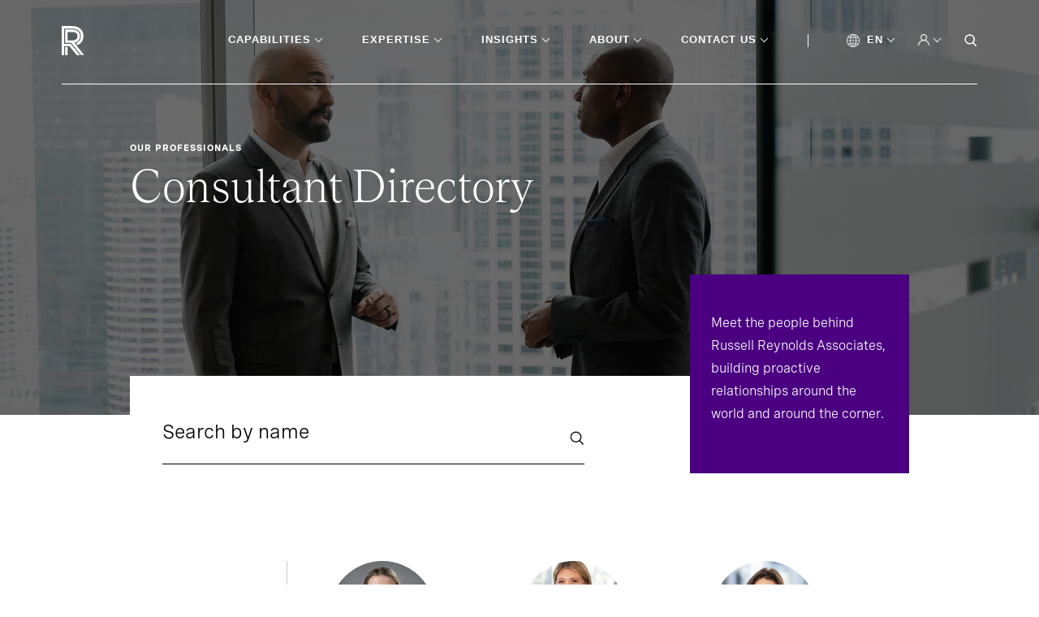

--- FILE ---
content_type: text/html; charset=utf-8
request_url: https://www.russellreynolds.com/en/people/consultant-directory
body_size: 28573
content:
<!DOCTYPE html>
<html lang="en" xmlns="http://www.w3.org/1999/xhtml">
<head runat="server">

    <!--Header Scripts Start-->
<!-- seersco Cookies Consent Notice start for russellreynolds.com -->
<script data-key="$2y$10$YVAM1eteczGcZcuAznDTTu16XEXiN0ayY5SooXiaUwVYCmjy0NjlK" data-name="CookieXray" src="https://cdn.seersco.com/banners/46976/22288/cb.js" type="text/javascript"></script>
<!-- seersco Cookies Consent Notice end for russellreynolds.com --><!-- Google Tag Manager -->
<script>(function(w,d,s,l,i){w[l]=w[l]||[];w[l].push({'gtm.start':
new Date().getTime(),event:'gtm.js'});var f=d.getElementsByTagName(s)[0],
j=d.createElement(s),dl=l!='dataLayer'?'&l='+l:'';j.async=true;j.src=
'https://www.googletagmanager.com/gtm.js?id='+i+dl;f.parentNode.insertBefore(j,f);
})(window,document,'script','dataLayer','GTM-5XWMV2');</script>
<!-- End Google Tag Manager -->

<!-- Google tag (gtag.js) -->
<script async src="https://www.googletagmanager.com/gtag/js?id=G-0LWC4QSFLL"></script>
<script>
  window.dataLayer = window.dataLayer || [];
  function gtag(){dataLayer.push(arguments);}
  gtag('js', new Date());

  gtag('config', 'G-0LWC4QSFLL');
</script>


<!-- Google tag (gtag.js) -->
<script async src="https://www.googletagmanager.com/gtag/js?id=G-JL96BV2269"></script>
<script>
  window.dataLayer = window.dataLayer || [];
  function gtag(){dataLayer.push(arguments);}
  gtag('js', new Date());
  gtag('config', 'G-JL96BV2269');
</script><!-- Updated Site24x7 on 09/17/2021 before going life  -->
<script type="text/javascript"> (function(w,d,s,r,k,h,m){ if(w.performance && w.performance.timing && w.performance.navigation) { w[r] = w[r] || function(){(w[r].q = w[r].q || []).push(arguments)}; h=d.createElement('script');h.async=true;h.setAttribute('src',s+k); d.getElementsByTagName('head')[0].appendChild(h); (m = window.onerror),(window.onerror = function (b, c, d, f, g) { m && m(b, c, d, f, g),g || (g = new Error(b)),(w[r].q = w[r].q || []).push(["captureException",g]);}) } })(window,document,'//static.site24x7rum.com/beacon/site24x7rum-min.js?appKey=','s247r','22dcd9aaf9e735d824c682597883bc1a'); </script><script type="text/javascript">
(function() {
  var didInit = false;
  function initMunchkin() {
    if(didInit === false) {
      didInit = true;
      Munchkin.init('475-CVE-010');
    }
  }
  var s = document.createElement('script');
  s.type = 'text/javascript';
  s.async = true;
  s.src = '//munchkin.marketo.net/munchkin.js';
  s.onreadystatechange = function() {
    if (this.readyState == 'complete' || this.readyState == 'loaded') {
      initMunchkin();
    }
  };
  s.onload = initMunchkin;
  document.getElementsByTagName('head')[0].appendChild(s);
})();
</script>

<style type="text/css">

.seers-cmp-policy-desc a {
  color: white !important;
  text-decoration: underline !important;
}
</style><link rel="stylesheet" type="text/css" href="https://customer.cludo.com/templates/10001294/10002120_RRA/dist/styles/cludo-search-results.css">    <!--Header Scripts End-->

        <link rel="icon" href="https://assets-prod.russellreynolds.com/api/public/content/194eaa6999e245cbb980e86815d44fdf?v=3b9cc0ee">
    <title>Consultant Directory | Russell Reynolds Associates</title>
<meta content="Meet the people behind Russell Reynolds Associates, building proactive relationships around the world and around the corner." name="description"></meta>    <link rel="canonical" href="https://www.russellreynolds.com/en/people/consultant-directory" />

        <link rel="alternate" hreflang="en" href="https://www.russellreynolds.com/en/people/consultant-directory" />
        <link rel="alternate" hreflang="zh-CN" href="https://www.russellreynolds.com/zh-cn/people/consultant-directory" />
        <link rel="alternate" hreflang="ja-JP" href="https://www.russellreynolds.com/ja-jp/people/consultant-directory" />

<!-- Cludo Native Search Tags Begin-->
        <meta content="people|consultant-directory" name="cludonativesearch:breadcrumb">
        <meta content="en" name="cludonativesearch:language">
        <meta content="false" name="cludonativesearch:isfallback">
<!-- Cludo Native Search Tags End-->

    <meta http-equiv="X-UA-Compatible" content="IE=edge">
    <meta http-equiv="Content-Type" content="text/html; charset=UTF-8" />
    <meta name="CODE_LANGUAGE" content="C#" />
    <meta name="vs_defaultClientScript" content="JavaScript" />
    <meta name="vs_targetSchema" content="http://schemas.microsoft.com/intellisense/ie5" />
    <link href="https://fonts.googleapis.com/css?family=Open+Sans:400,300italic,400italic,600italic,700italic,300,600,700,800"
          rel="stylesheet" type="text/css" />
    

    <meta name="viewport" content="width=device-width,initial-scale=1">
    <link rel="stylesheet" href="/dist/main.css" />
    <link rel="stylesheet" href="/dist/rte-styles.css" />
    
</head>
<body>
    <!--Body Top Scripts Start-->
<!-- Google Tag Manager (noscript) -->
<noscript><iframe src="https://www.googletagmanager.com/ns.html?id=GTM-5XWMV2"
height="0" width="0" style="display:none;visibility:hidden"></iframe></noscript>
<!-- End Google Tag Manager (noscript) -->    <!--Body Top Scripts End-->

    <svg xmlns="http://www.w3.org/2000/svg"
     xmlns:xlink="http://www.w3.org/1999/xlink"
     width="0"
     height="0"
     style="position: absolute">
    <symbol id="arrow" viewBox="0 0 14 10">
        <path d="M12.363 4.827H1.174v.347h11.189L9.05 8.487l.232.231L13 5 9.282 1.282l-.232.232 3.313 3.313z"
              fill="#000"
              stroke="#000"
              stroke-width=".5"></path>
    </symbol>

    <symbol id="arrow-white" viewBox="0 0 14 10">
        <path d="M12.363 4.827H1.174v.347h11.189L9.05 8.487l.232.231L13 5 9.282 1.282l-.232.232 3.313 3.313z"
              fill="#fff"
              stroke="#fff"
              stroke-width=".5"></path>
    </symbol>

    <symbol id="carousel-caret" viewBox="0 0 8 16">
        <path d="M3.224 7.694l-.123-.155.123-.156 4.457-5.611L6.59.402.91 7.538l5.68 7.137 1.09-1.37-4.456-5.612z"
              fill="#0A2FB5"
              stroke="#fff"
              stroke-width=".5"></path>
    </symbol>

    <symbol id="close" viewBox="0 0 14 14">
        <path stroke="#fff"
              d="M.646 12.667L12.667.646M.354.667l12.02 12.021"></path>
    </symbol>

    <symbol id="keyboard" viewBox="0 0 26 18">
        <path class="cls-1"
              d="M16.35 8.46h1.1v1.07h-1.1zm-3.9 0h1.1v1.07h-1.1zm7.8 0h1.1v1.07h-1.1zm-11.7 0h1.1v1.07h-1.1zm0-3.85h1.1v1.07h-1.1zm7.8 0h1.1v1.07h-1.1zm3.9 0h1.1v1.07h-1.1zm-11.7 7.71h8.9v1.07h-8.9z"></path>
        <path class="cls-1"
              d="M23.4.75H2.6A1.84 1.84 0 0 0 .76 2.57v12.86a1.84 1.84 0 0 0 1.84 1.82h20.8a1.84 1.84 0 0 0 1.85-1.82V2.57A1.84 1.84 0 0 0 23.4.75zm.75 15.43H1.85V1.82h22.3z"></path>
        <path class="cls-1"
              d="M4.65 4.61h1.1v1.07h-1.1zm7.8 0h1.1v1.07h-1.1zm-7.8 3.85h1.1v1.07h-1.1z"></path>
    </symbol>

    <symbol id="linkedin" viewBox="0 0 17 16">
        <path d="M15.3 0H.7C.3 0 0 .3 0 .7v14.7c0 .3.3.6.7.6h14.7c.4 0 .7-.3.7-.7V.7c-.1-.4-.4-.7-.8-.7zM4.7 13.6H2.4V6h2.4v7.6h-.1zM3.6 5c-.8 0-1.4-.7-1.4-1.4 0-.8.6-1.4 1.4-1.4.8 0 1.4.6 1.4 1.4-.1.7-.7 1.4-1.4 1.4zm10 8.6h-2.4V9.9c0-.9 0-2-1.2-2s-1.4 1-1.4 2v3.8H6.2V6h2.3v1c.3-.6 1.1-1.2 2.2-1.2 2.4 0 2.8 1.6 2.8 3.6v4.2h.1z"
              fill="#000"></path>
    </symbol>

    <symbol id="logo" viewBox="0 0 95 36">
        <path d="M7.216 26.082h-3.06v9.826h3.06v-9.826zm8.541-5.511c4.293-.872 6.714-3.673 6.76-7.898v-.137c0-2.618-.776-4.592-2.42-5.97-1.736-1.47-4.522-2.296-7.948-2.296H4.156v16.577h7.673l12.012 15.015h3.837l-7.902-9.964-4.064-5.327h.045zm-8.495-2.847V7.393h4.887c2.65 0 4.75.55 5.938 1.561.593.46 1.324 1.378 1.324 3.582v.138c-.046 3.397-2.192 5.05-6.623 5.05H7.263z"
              fill="#000"></path>
        <path d="M12.195.046H0v35.908h3.106V25.026h6.531l8.952 10.882h3.837l-10.642-13.27a14.307 14.307 0 0 0-.411-.551l-.137-.184h-8.13V3.168h9.089c3.7 0 6.714.919 8.632 2.526 1.873 1.561 2.786 3.857 2.786 6.75v.183c-.046 4.133-2.238 7.118-5.937 8.45l1.964 2.57c4.43-1.974 7.079-5.922 7.125-11.02v-.183c0-7.76-5.481-12.398-14.57-12.398z"
              fill="#000"></path>
    </symbol>

    <symbol id="search" viewBox="0 0 14 15">
        <mask id="a" fill="#fff">
            <path fill-rule="evenodd"
                  clip-rule="evenodd"
                  d="M2.575 10.656c.95.607 2.064.928 3.203.922a5.88 5.88 0 0 0 3.483-1.15l3.61 3.714.793-.82-3.561-3.662A5.428 5.428 0 0 0 11.5 6.036a5.409 5.409 0 0 0-.968-3.086A5.71 5.71 0 0 0 7.948.905 5.946 5.946 0 0 0 4.62.592a5.817 5.817 0 0 0-2.945 1.524A5.488 5.488 0 0 0 .108 4.963a5.366 5.366 0 0 0 .337 3.208 5.597 5.597 0 0 0 2.13 2.485zm.617-8.357a4.764 4.764 0 0 1 2.586-.741 4.718 4.718 0 0 1 3.266 1.319 4.39 4.39 0 0 1 1.347 3.16c0 .886-.274 1.752-.785 2.49a4.61 4.61 0 0 1-2.087 1.647 4.8 4.8 0 0 1-2.685.25A4.695 4.695 0 0 1 2.458 9.19a4.43 4.43 0 0 1-1.263-2.3 4.331 4.331 0 0 1 .276-2.588 4.518 4.518 0 0 1 1.721-2.004z"></path>
        </mask>
        <path fill-rule="evenodd"
              clip-rule="evenodd"
              d="M2.575 10.656c.95.607 2.064.928 3.203.922a5.88 5.88 0 0 0 3.483-1.15l3.61 3.714.793-.82-3.561-3.662A5.428 5.428 0 0 0 11.5 6.036a5.409 5.409 0 0 0-.968-3.086A5.71 5.71 0 0 0 7.948.905 5.946 5.946 0 0 0 4.62.592a5.817 5.817 0 0 0-2.945 1.524A5.488 5.488 0 0 0 .108 4.963a5.366 5.366 0 0 0 .337 3.208 5.597 5.597 0 0 0 2.13 2.485zm.617-8.357a4.764 4.764 0 0 1 2.586-.741 4.718 4.718 0 0 1 3.266 1.319 4.39 4.39 0 0 1 1.347 3.16c0 .886-.274 1.752-.785 2.49a4.61 4.61 0 0 1-2.087 1.647 4.8 4.8 0 0 1-2.685.25A4.695 4.695 0 0 1 2.458 9.19a4.43 4.43 0 0 1-1.263-2.3 4.331 4.331 0 0 1 .276-2.588 4.518 4.518 0 0 1 1.721-2.004z"
              fill="#fff"></path>
        <path d="M5.778 11.578l-.004-1h-.001l.005 1zm-3.203-.922l-.538.843.538-.843zm6.686-.228l.717-.697-.61-.628-.704.522.597.803zm3.61 3.714l-.717.697.72.74.717-.742-.72-.694zm.793-.82l.719.694.673-.697-.676-.695-.716.697zM10.103 9.66l-.745-.667-.622.695.65.669.717-.697zM11.5 6.036h-1 1zm-.968-3.086l.822-.569-.822.57zM7.948.905l.37-.929-.37.929zM4.62.592L4.43-.39l.19.982zM1.676 2.116l-.695-.718.695.718zM.108 4.963l-.98-.199.98.2zm.337 3.208l.918-.397-.918.397zm5.333-6.613l-.006 1h.002l.004-1zm-2.586.741l.538.844-.538-.844zm5.852.578l-.696.717.696-.717zm1.347 3.16l-1-.003v.002h1zm-.785 2.49l.822.57-.822-.57zm-4.772 1.897l-.191.982.19-.982zM2.458 9.19l-.696.717.696-.717zm-1.263-2.3l-.98.199.98-.199zm.276-2.588l-.917-.399.917.399zm4.302 6.275a4.902 4.902 0 0 1-2.66-.765L2.037 11.5a6.903 6.903 0 0 0 3.745 1.08l-.009-2zm2.891-.953a4.88 4.88 0 0 1-2.89.953l.007 2a6.88 6.88 0 0 0 4.076-1.347L8.664 9.625zm4.924 3.82L9.978 9.73l-1.435 1.394 3.611 3.714 1.434-1.394zm-.644-.818l-.793.821 1.44 1.389.792-.821-1.44-1.39zm-3.558-2.27l3.56 3.662 1.434-1.395-3.56-3.662-1.434 1.395zm1.114-4.32a4.427 4.427 0 0 1-1.142 2.956l1.49 1.334a6.427 6.427 0 0 0 1.652-4.29h-2zm-.79-2.518c.517.748.79 1.624.79 2.516l2 .002a6.409 6.409 0 0 0-1.146-3.656L9.709 3.52zM7.576 1.834A4.71 4.71 0 0 1 9.71 3.519l1.645-1.138A6.71 6.71 0 0 0 8.318-.024l-.74 1.858zm-2.766-.26a4.946 4.946 0 0 1 2.766.26l.741-1.858A6.946 6.946 0 0 0 4.432-.39l.379 1.964zm-2.439 1.26a4.817 4.817 0 0 1 2.439-1.26L4.431-.39a6.817 6.817 0 0 0-3.45 1.788l1.391 1.437zm-1.284 2.33a4.489 4.489 0 0 1 1.285-2.328L.981 1.398A6.488 6.488 0 0 0-.872 4.764l1.96.399zm.276 2.61a4.366 4.366 0 0 1-.276-2.61l-1.96-.399a6.366 6.366 0 0 0 .4 3.805l1.836-.796zm1.75 2.04a4.598 4.598 0 0 1-1.75-2.04l-1.835.796a6.597 6.597 0 0 0 2.509 2.93l1.076-1.686zM5.783.558a5.764 5.764 0 0 0-3.128.898L3.73 3.143a3.764 3.764 0 0 1 2.042-.585l.011-2zm3.958 1.601A5.718 5.718 0 0 0 5.78.558l-.007 2a3.72 3.72 0 0 1 2.574 1.036L9.74 2.16zm1.65 3.88a5.39 5.39 0 0 0-1.65-3.88L8.348 3.594a3.39 3.39 0 0 1 1.043 2.44l2 .005zm-.963 3.057a5.366 5.366 0 0 0 .963-3.06h-2c0 .68-.21 1.349-.607 1.92l1.643 1.14zm-2.54 2.007a5.61 5.61 0 0 0 2.54-2.007l-1.644-1.14A3.61 3.61 0 0 1 7.15 9.245l.739 1.858zm-3.245.303a5.798 5.798 0 0 0 3.245-.303l-.739-1.858a3.799 3.799 0 0 1-2.125.197l-.381 1.963zM1.762 9.908a5.694 5.694 0 0 0 2.88 1.498l.382-1.964a3.695 3.695 0 0 1-1.87-.969L1.763 9.908zM.215 7.09a5.43 5.43 0 0 0 1.547 2.818l1.393-1.435a3.43 3.43 0 0 1-.98-1.78l-1.96.397zm.339-3.186a5.331 5.331 0 0 0-.34 3.186l1.961-.397a3.331 3.331 0 0 1 .213-1.991L.554 3.904zm2.1-2.448a5.518 5.518 0 0 0-2.1 2.448l1.834.798a3.518 3.518 0 0 1 1.342-1.56L2.655 1.457z"
              fill="#000"
              mask="url(#a)"></path>
    </symbol>

    <symbol id="twitter" viewBox="0 0 16 13">
        <path d="M16 1.5c-.6.3-1.2.4-1.9.5.7-.4 1.2-1 1.4-1.8-.6.4-1.3.6-2.1.8-.6-.6-1.5-1-2.4-1-1.7 0-3.2 1.5-3.2 3.3 0 .3 0 .5.1.7C5.2 3.9 2.7 2.6 1.1.6c-.3.5-.4 1-.4 1.7 0 1.1.6 2.1 1.5 2.7-.5 0-1-.2-1.5-.4 0 1.6 1.1 2.9 2.6 3.2-.3.1-.6.1-.9.1-.2 0-.4 0-.6-.1.4 1.3 1.6 2.3 3.1 2.3-1.1.9-2.5 1.4-4.1 1.4H0c1.5.9 3.2 1.5 5 1.5 6 0 9.3-5 9.3-9.3v-.4c.7-.5 1.3-1.1 1.7-1.8z"
              fill="#000"></path>
    </symbol>

    <symbol id="voice" viewBox="0 0 19 24">
        <path d="M17.456 8.182l-.002 3.548c0 4.36-3.546 7.906-7.905 7.906h-.554c-4.355 0-7.899-3.54-7.904-7.895v-3.56H0V12c.142 4.733 3.993 8.571 8.726 8.713V24h1.091v-3.287c4.733-.142 8.587-3.98 8.73-8.713V8.182h-1.091zm-8.183 7.636c2.7 0 4.909-2.209 4.909-4.909V5.454c0-2.7-2.21-4.909-4.91-4.909s-4.908 2.21-4.908 4.91v5.454a4.923 4.923 0 0 0 4.909 4.91zM5.453 5.455a3.822 3.822 0 0 1 3.819-3.819 3.823 3.823 0 0 1 3.819 3.819v5.454a3.822 3.822 0 0 1-3.818 3.818 3.822 3.822 0 0 1-3.818-3.818V5.454h-.002z"></path>
    </symbol>

    <symbol id="heart" viewBox="0 0 14 13">
        <path d="M7 13L5.985 12.0649C2.38 8.7564 0 6.57439 0 3.89646C0 1.71444 1.694 0 3.85 0C5.068 0 6.237 0.573842 7 1.48065C7.763 0.573842 8.932 0 10.15 0C12.306 0 14 1.71444 14 3.89646C14 6.57439 11.62 8.7564 8.015 12.0719L7 13Z"
              fill="#4A0080" />
    </symbol>

    <symbol id="case-study" viewBox="0 0 18 18">
        <path d="M16 16.25H16.25V16V2V1.75H16H2H1.75V2V16V16.25H2H16ZM2 0.25H16C16.9619 0.25 17.75 1.03807 17.75 2V16C17.75 16.9619 16.9619 17.75 16 17.75H2C1.03807 17.75 0.25 16.9619 0.25 16V2C0.25 1.03807 1.03807 0.25 2 0.25ZM4.25 7.25H5.75V13.75H4.25V7.25ZM8.25 4.25H9.75V13.75H8.25V4.25ZM12.25 10.25H13.75V13.75H12.25V10.25Z"
              fill="white"
              stroke="black"
              stroke-width="0.5" />
    </symbol>

    <symbol id="event" viewBox="0 0 18 20">
        <path d="M3.25 0.25H4.75V2V2.25H5H13H13.25V2V0.25H14.75V2V2.25H15H16C16.9619 2.25 17.75 3.03807 17.75 4V18C17.75 18.9619 16.9619 19.75 16 19.75H2C1.02892 19.75 0.25005 18.9628 0.25 18.0001C0.25 18.0001 0.25 18 0.25 18L0.26 4.00018V4C0.26 3.03561 1.03052 2.25 2 2.25H3H3.25V2V0.25ZM1.75 6V6.25H2H16H16.25V6V4V3.75H16H2H1.75V4V6ZM16 18.25H16.25V18V8V7.75H16H2H1.75V8V18V18.25H2H16ZM5.75 9.25V10.75H4.25V9.25H5.75ZM13.75 9.25V10.75H12.25V9.25H13.75ZM9.75 9.25V10.75H8.25V9.25H9.75Z"
              fill="white"
              stroke="black"
              stroke-width="0.5" />
    </symbol>

    <symbol id="pagination-arrow-left" viewBox="0 0 8 16">
        <path d="M3.22424 8.23067L3.10077 8.0752L3.22424 7.91972L7.68062 2.30836L6.59001 0.938074L0.909545 8.0752L6.59001 15.2123L7.68062 13.842L3.22424 8.23067Z"
              fill="black"
              stroke="white"
              stroke-width="0.5" />
    </symbol>

    <symbol id="pagination-arrow-right" viewBox="0 0 8 16">
        <path d="M4.77579 7.69405L4.89927 7.53857L4.77579 7.3831L0.319383 1.77173L1.41001 0.40145L7.09052 7.53857L1.41001 14.6757L0.319383 13.3054L4.77579 7.69405Z"
              fill="black"
              stroke="white"
              stroke-width="0.5" />
    </symbol>

    <symbol id="play" viewBox="0 0 24 24">
        <path d="M2.5 12C2.5 6.75614 6.75614 2.5 12 2.5C17.2439 2.5 21.5 6.75614 21.5 12C21.5 17.2439 17.2439 21.5 12 21.5C6.75614 21.5 2.5 17.2439 2.5 12Z"
              stroke="white" />
        <path d="M11 10L13.6667 12L11 14V10Z" stroke="white" />
    </symbol>

    <symbol id="report" viewBox="0 0 18 20">
        <path d="M11.5849 2.08511L11.6446 2.25H11.82H16C16.9619 2.25 17.75 3.03807 17.75 4V18C17.75 18.9619 16.9619 19.75 16 19.75H2C1.87464 19.75 1.75924 19.7412 1.64419 19.7238C1.30903 19.6538 1.00532 19.4809 0.769141 19.2456C0.605656 19.0726 0.475958 18.8883 0.390769 18.6838C0.302242 18.4714 0.25 18.234 0.25 18V4C0.25 3.7561 0.302205 3.52993 0.389268 3.32968L0.389295 3.32969L0.390769 3.32615C0.477788 3.11731 0.609078 2.92447 0.766777 2.76678C1.0047 2.52885 1.31156 2.35437 1.65024 2.2849L1.65025 2.28497L1.65621 2.2836C1.76199 2.25919 1.87188 2.25 2 2.25H6.18H6.35537L6.41507 2.08511C6.80137 1.01817 7.8114 0.25 9 0.25C10.1886 0.25 11.1986 1.01817 11.5849 2.08511ZM16 18.25H16.25V18V4V3.75H16H2H1.75V4V18V18.25H2H16ZM4.25 14.25H10.75V15.75H4.25V14.25ZM4.25 10.25H13.75V11.75H4.25V10.25ZM4.25 6.25H13.75V7.75H4.25V6.25ZM10 2.5C10 1.95193 9.54807 1.5 9 1.5C8.45193 1.5 8 1.95193 8 2.5C8 3.04807 8.45193 3.5 9 3.5C9.54807 3.5 10 3.04807 10 2.5Z"
              fill="white"
              stroke="#989494"
              stroke-width="0.5" />
    </symbol>

    <symbol id="caret-down-black" viewBox="0 0 5 5">
        <mask id="path-1-inside-1" fill="white">
            <path d="M0.5875 0.958008L2.5 2.90341L4.4125 0.958008L5 1.55692L2.5 4.10548L0 1.55692L0.5875 0.958008Z" />
        </mask>
        <path d="M0.5875 0.958008L1.30061 0.256957L0.586722 -0.469215L-0.126376 0.257735L0.5875 0.958008ZM2.5 2.90341L1.78689 3.60446L2.5 4.32984L3.21311 3.60446L2.5 2.90341ZM4.4125 0.958008L5.12638 0.257735L4.41328 -0.469215L3.69939 0.256957L4.4125 0.958008ZM5 1.55692L5.71388 2.25719L6.4008 1.55692L5.71388 0.856648L5 1.55692ZM2.5 4.10548L1.78612 4.80576L2.5 5.5335L3.21388 4.80576L2.5 4.10548ZM0 1.55692L-0.713876 0.856648L-1.4008 1.55692L-0.713876 2.25719L0 1.55692ZM-0.125612 1.65906L1.78689 3.60446L3.21311 2.20236L1.30061 0.256957L-0.125612 1.65906ZM3.21311 3.60446L5.12561 1.65906L3.69939 0.256957L1.78689 2.20236L3.21311 3.60446ZM3.69862 1.65828L4.28612 2.25719L5.71388 0.856648L5.12638 0.257735L3.69862 1.65828ZM4.28612 0.856648L1.78612 3.40521L3.21388 4.80576L5.71388 2.25719L4.28612 0.856648ZM3.21388 3.40521L0.713876 0.856648L-0.713876 2.25719L1.78612 4.80576L3.21388 3.40521ZM0.713876 2.25719L1.30138 1.65828L-0.126376 0.257735L-0.713876 0.856648L0.713876 2.25719Z"
              fill="black"
              mask="url(#path-1-inside-1)" />
    </symbol>

    <symbol id="close-purple" viewBox="0 0 12 11">
        <line y1="-0.5"
              x2="13.1442"
              y2="-0.5"
              transform="matrix(0.707107 -0.707107 -0.707107 -0.707107 1 9.29395)"
              stroke="#4A0080" />
        <line x1="10.5046"
              y1="9.64848"
              x2="1.21024"
              y2="0.354118"
              stroke="#4A0080" />
    </symbol>
</svg>

    <div id="MainPanel" class="page-container" >
        <div class="navigation-main-container">
    <div class="navigation show-initialAfterElement">
<a href="/en/" class="logo" aria-label="Home" ><img src="https://assets-prod.russellreynolds.com/api/public/content/0c38888cfd164596b4c4c88f54305211?v=1c9a829b&amp;h=36&amp;w=95&amp;la=en" class="icon logo" alt="rra-logo.svg" /></a>        <nav class="menu">
                    <div class="menu--dropdown  capabilities" data-section='capabilities' id="menu--dropdown--352c2077-175e-48d7-95d7-4027657713b2" data-section="capabilities">
                            <input type='checkbox' checked aria-hidden="true" tabindex="1" />
                        <a class="expanded">Capabilities</a>

                            <div class="utility_navigation_expanded">
                                <div class="utility_navigation_expanded--content">
                                    <ul class="level-2">

                                            <li class="hasChild active">
                                                <div class="link-wrapper desktop">
<a href="/en/capabilities/how-do-i-find-the-best-leaders" class="" title="Search" >Search                                                            <i></i>
</a>                                                </div>
                                                <ul class="level-3">
                                                    <li class="menu-header"><a href="/en/capabilities/how-do-i-find-the-best-leaders" class="menu-title" title="Search" >Search</a></li>
                                                        <li>
                                                            <a href="/en/capabilities/how-do-i-find-the-best-leaders/board-search" title="Board Search" >Board Search</a>
                                                        </li>
                                                        <li>
                                                            <a href="/en/capabilities/how-do-i-find-the-best-leaders/ceo-search" title="CEO Search" >CEO Search</a>
                                                        </li>
                                                        <li>
                                                            <a href="/en/capabilities/how-do-i-find-the-best-leaders/executive-search" title="Executive Search" >Executive Search</a>
                                                        </li>
                                                    
                                                </ul>
                                            </li>
                                            <li class="hasChild ">
                                                <div class="link-wrapper desktop">
<a href="/en/capabilities/how-do-i-plan-for-succession" class="" title="Succession" >Succession                                                            <i></i>
</a>                                                </div>
                                                <ul class="level-3">
                                                    <li class="menu-header"><a href="/en/capabilities/how-do-i-plan-for-succession" class="menu-title" title="Succession" >Succession</a></li>
                                                        <li>
                                                            <a href="/en/capabilities/how-do-i-plan-for-succession/board-succession" title="Board Succession" >Board Succession</a>
                                                        </li>
                                                        <li>
                                                            <a href="/en/capabilities/how-do-i-plan-for-succession/ceo-succession" title="CEO Succession" >CEO Succession</a>
                                                        </li>
                                                        <li>
                                                            <a href="/en/capabilities/how-do-i-plan-for-succession/c-suite-succession" title="C-suite Succession" >C-suite Succession</a>
                                                        </li>
                                                    
                                                </ul>
                                            </li>
                                            <li class="hasChild ">
                                                <div class="link-wrapper desktop">
<a href="/en/capabilities/how-do-i-boost-the-performance-of-leaders-and-teams" class="" title="Performance" >Performance                                                            <i></i>
</a>                                                </div>
                                                <ul class="level-3">
                                                    <li class="menu-header"><a href="/en/capabilities/how-do-i-boost-the-performance-of-leaders-and-teams" class="menu-title" title="Performance" >Performance</a></li>
                                                        <li>
                                                            <a href="/en/capabilities/how-do-i-boost-the-performance-of-leaders-and-teams/assessment-benchmarking" title="Assessment &amp; Benchmarking" >Assessment &amp; Benchmarking</a>
                                                        </li>
                                                        <li>
                                                            <a href="/en/capabilities/how-do-i-boost-the-performance-of-leaders-and-teams/executive-development" title="Executive Development" >Executive Development</a>
                                                        </li>
                                                        <li>
                                                            <a href="/en/capabilities/how-do-i-boost-the-performance-of-leaders-and-teams/executive-transition" title="Executive Transition" >Executive Transition</a>
                                                        </li>
                                                        <li>
                                                            <a href="/en/capabilities/how-do-i-boost-the-performance-of-leaders-and-teams/team-effectiveness" title="Team Effectiveness" >Team Effectiveness</a>
                                                        </li>
                                                    
                                                </ul>
                                            </li>
                                            <li class="hasChild ">
                                                <div class="link-wrapper desktop">
<a href="/en/capabilities/how-do-i-become-a-better-leader" class="" title="Accelerators" >Accelerators                                                            <i></i>
</a>                                                </div>
                                                <ul class="level-3">
                                                    <li class="menu-header"><a href="/en/capabilities/how-do-i-become-a-better-leader" class="menu-title" title="Accelerators" >Accelerators</a></li>
                                                        <li>
                                                            <a href="/en/capabilities/how-do-i-become-a-better-leader/executive-mentoring" title="Executive Mentoring" >Executive Mentoring</a>
                                                        </li>
                                                        <li>
                                                            <a href="/en/capabilities/how-do-i-become-a-better-leader/rra-artemis" title="RRA Artemis" >RRA Artemis</a>
                                                        </li>
                                                    
                                                </ul>
                                            </li>
                                            <li class="hasChild ">
                                                <div class="link-wrapper desktop">
<a href="/en/capabilities/how-can-i-lead-business-transformation" class="" title="Transformation" >Transformation                                                            <i></i>
</a>                                                </div>
                                                <ul class="level-3">
                                                    <li class="menu-header"><a href="/en/capabilities/how-can-i-lead-business-transformation" class="menu-title" title="Transformation" >Transformation</a></li>
                                                        <li>
                                                            <a href="/en/capabilities/how-can-i-lead-business-transformation/artificial-intelligence-advisory" title="AI and Tech" >AI and Tech</a>
                                                        </li>
                                                        <li>
                                                            <a href="/en/capabilities/how-can-i-lead-business-transformation/inclusion-and-culture-advisory" title="Inclusion and Culture" >Inclusion and Culture</a>
                                                        </li>
                                                        <li>
                                                            <a href="/en/capabilities/how-can-i-lead-business-transformation/strategy-decode-and-activation" title="Strategy Decode and Activation" >Strategy Decode and Activation</a>
                                                        </li>
                                                        <li>
                                                            <a href="/en/capabilities/how-can-i-lead-business-transformation/sustainability" title="Sustainability" >Sustainability</a>
                                                        </li>
                                                    
                                                </ul>
                                            </li>
                                            <li class="hasChild ">
                                                <div class="link-wrapper desktop">
<a href="/en/capabilities/how-do-i-set-my-board-up-for-success" class="" title="Board" >Board                                                            <i></i>
</a>                                                </div>
                                                <ul class="level-3">
                                                    <li class="menu-header"><a href="/en/capabilities/how-do-i-set-my-board-up-for-success" class="menu-title" title="Board" >Board</a></li>
                                                        <li>
                                                            <a href="/en/capabilities/how-do-i-set-my-board-up-for-success/board-composition" title="Board Composition" >Board Composition</a>
                                                        </li>
                                                        <li>
                                                            <a href="/en/capabilities/how-do-i-set-my-board-up-for-success/board-effectiveness" title="Board Effectiveness" >Board Effectiveness</a>
                                                        </li>
                                                    
                                                </ul>
                                            </li>
                                    </ul>


<div id=capabilities-banner
    class="banner" style="background-image: url('https://assets-prod.russellreynolds.com/api/public/content/33541beb08b3406d9efa780ef5b0125f?v=ec83f68c');">

            <div class="banner-title">
                <h2>Executive Search</h2>
            </div>
            <div class="banner-body">
                <p>Our executive search consultants help you recruit great CEOs, CxOs, and board members in as little as 14 weeks.</p>
            </div>
</div>
                                </div>
                            </div>

                    </div>
                    <div class="menu--dropdown  three-column" data-section='expertise' id="menu--dropdown--d7db4a58-8ed1-4a49-a813-a809555c340f" data-section="expertise">
                            <input type='checkbox' checked aria-hidden="true" tabindex="1" />
                        <a class="expanded">Expertise</a>

                            <div class="utility_navigation_expanded">
                                <div class="utility_navigation_expanded--content">
                                    <ul class="level-2">

                                            <li class="hasChild active">
                                                <div class="link-wrapper desktop">
<a href="/en/expertise/industries" class="" title="Industries" >Industries                                                            <i></i>
</a>                                                </div>
                                                <ul class="level-3">
                                                    <li class="menu-header"><a href="/en/expertise/industries" class="menu-title" title="Industries" >Industries</a></li>
                                                        <li>
                                                            <a href="/en/expertise/industries/business-professional-services" title="Business &amp; Professional Services" >Business &amp; Professional Services</a>
                                                        </li>
                                                        <li>
                                                            <a href="/en/expertise/industries/consumer" title="Consumer" >Consumer</a>
                                                        </li>
                                                        <li>
                                                            <a href="/en/expertise/industries/education" title="Education" >Education</a>
                                                        </li>
                                                        <li>
                                                            <a href="/en/expertise/industries/financial-services" title="Financial Services" >Financial Services</a>
                                                        </li>
                                                        <li>
                                                            <a href="/en/expertise/industries/healthcare" title="Healthcare" >Healthcare</a>
                                                        </li>
                                                        <li>
                                                            <a href="/en/expertise/industries/industrial-and-natural-resources" title="Industrial &amp; Natural Resources" >Industrial &amp; Natural Resources</a>
                                                        </li>
                                                        <li>
                                                            <a href="/en/expertise/industries/technology" title="Technology" >Technology</a>
                                                        </li>
                                                    
                                                </ul>
                                            </li>
                                            <li class="hasChild ">
                                                <div class="link-wrapper desktop">
<a href="/en/expertise/functions" class="" title="Functions" >Functions                                                            <i></i>
</a>                                                </div>
                                                <ul class="level-3">
                                                    <li class="menu-header"><a href="/en/expertise/functions" class="menu-title" title="Functions" >Functions</a></li>
                                                        <li>
                                                            <a href="/en/expertise/functions/board-ceo-advisory" title="Board &amp; CEO" >Board &amp; CEO</a>
                                                        </li>
                                                        <li>
                                                            <a href="/en/expertise/functions/corporate-affairs-and-communications" title="Corporate Affairs &amp; Communications" >Corporate Affairs &amp; Communications</a>
                                                        </li>
                                                        <li>
                                                            <a href="/en/expertise/functions/customer-activation-and-growth" title="Customer Activation and Growth" >Customer Activation &amp; Growth</a>
                                                        </li>
                                                        <li>
                                                            <a href="/en/expertise/functions/finance" title="Finance" >Finance</a>
                                                        </li>
                                                        <li>
                                                            <a href="/en/expertise/functions/human-resources" title="Human Resources" >Human Resources</a>
                                                        </li>
                                                        <li>
                                                            <a href="/en/expertise/functions/legal-risk-and-compliance" title="Legal, Risk &amp; Compliance" >Legal, Risk &amp; Compliance</a>
                                                        </li>
                                                        <li>
                                                            <a href="/en/expertise/functions/operations-and-supply-chain" title="Operations &amp; Supply Chain" >Operations &amp; Supply Chain</a>
                                                        </li>
                                                        <li>
                                                            <a href="/en/expertise/functions/sustainability" title="Sustainability" >Sustainability</a>
                                                        </li>
                                                        <li>
                                                            <a href="/en/expertise/functions/technology-data-and-digital" title="Technology, Data &amp; Digital" >Technology, Data &amp; Digital</a>
                                                        </li>
                                                    
                                                </ul>
                                            </li>
                                            <li class="hasChild ">
                                                <div class="link-wrapper desktop">
<a href="/en/expertise/organizations" class="" title="Organizations" >Organizations                                                            <i></i>
</a>                                                </div>
                                                <ul class="level-3">
                                                    <li class="menu-header"><a href="/en/expertise/organizations" class="menu-title" title="Organizations" >Organizations</a></li>
                                                        <li>
                                                            <a href="/en/expertise/organizations/leadership-advice-for-family-enterprises" title="Leadership Advice for Family Enterprises" >Family Enterprise</a>
                                                        </li>
                                                        <li>
                                                            <a href="/en/expertise/organizations/growth-tech" title=" Growth Tech" > Growth Tech</a>
                                                        </li>
                                                        <li>
                                                            <a href="/en/expertise/organizations/private-capital" title="Private Capital" >Private Capital</a>
                                                        </li>
                                                        <li>
                                                            <a href="/en/expertise/organizations/social-impact" title="Social Impact" >Social Impact</a>
                                                        </li>
                                                    
                                                </ul>
                                            </li>
                                    </ul>


<div 
    class="banner" style="background-image: url('https://assets-prod.russellreynolds.com/api/public/content/d10bc993f64c43f0b33d75558507aff2?v=431117c2');">
        <a href="/en/expertise/functions/board-ceo-advisory" class="banner-link">

                            <div class="banner-title">
                    <h2>Board &amp; CEO Advisory</h2>
                </div>

                <div class="banner-body">
                    <p>Is your board ready for what is next? We help boards and CEOs face the unprecedented challenges that shape our world—from disruptive technology to shifting demographics to pressure from investors and regulators.</p>
                </div>
            <img src="/dist/images/arrow-white.svg" />
        </a>

</div>
                                </div>
                            </div>

                    </div>
                    <div class="menu--dropdown  " data-section='insights' id="menu--dropdown--5e08bb9d-1a21-4bc1-85a9-57ff6617ed6d" data-section="">
                            <input type='checkbox' checked aria-hidden="true" tabindex="1" />
                        <a class="expanded">Insights</a>

                            <div class="utility_navigation_expanded">
                                <div class="utility_navigation_expanded--content">
                                    <ul class="level-2">

                                            <li class="hasChild active">
                                                <div class="link-wrapper desktop">
Leadership Topics and Trends                                                        <i></i>
                                                </div>
                                                <ul class="level-3">
                                                    <li class="menu-header"><a href="/en/insights/leadership-topics-and-trends" class="menu-title" title="Leadership Topics and Trends" >Leadership Topics and Trends</a></li>
                                                        <li>
                                                            <a href="/en/insights/artificial-intelligence-and-leadership" title="AI and Leadership" >AI and Leadership</a>
                                                        </li>
                                                        <li>
                                                            <a href="/en/insights/board-leadership" title="Board Leadership" >Board Leadership</a>
                                                        </li>
                                                        <li>
                                                            <a href="/en/insights?insightTopicTags=9d3d74a536f84bd5853c013d1c3dd26e" >Career Transitions</a>
                                                        </li>
                                                        <li>
                                                            <a href="/en/insights/family-enterprise-leadership" title="Family Enterprise Leadership" >Family Enterprise Leadership</a>
                                                        </li>
                                                        <li>
                                                            <a href="/en/insights/leadership-development" title="Leadership Development" >Leadership Development</a>
                                                        </li>
                                                        <li>
                                                            <a href="/en/insights/strategy-and-activation" title="Leadership Transformation" >Leadership Transformation</a>
                                                        </li>
                                                        <li>
                                                            <a href="/en/insights/sustainable-leadership" title="Sustainable Leadership" >Sustainable Leadership</a>
                                                        </li>
                                                        <li>
                                                            <a href="/en/insights/technology-and-innovation" title="Technology &amp; Innovation" >Technology &amp; Innovation</a>
                                                        </li>
                                                        <li>
                                                            <a href="/en/insights/the-future-of-leadership" title="The Future of Leadership" >The Future of Leadership</a>
                                                        </li>
                                                    
                                                </ul>
                                            </li>
                                            <li class="hasChild ">
                                                <div class="link-wrapper desktop">
Leadership Labs                                                        <i></i>
                                                </div>
                                                <ul class="level-3">
                                                    <li class="menu-header"><a href="/en/insights/leadership-labs" class="menu-title" title="Leadership Labs" >Leadership Labs</a></li>
                                                        <li>
                                                            <a href="/en/insights/leadership-labs/leadership-analytics-predictors-of-ceo-success" title="Leadership Analytics: Predictors of CEO Success" >Leadership Analytics: Predictors of CEO Success</a>
                                                        </li>
                                                        <li>
                                                            <a href="" title="Unusual Suspects: New Leadership Archetypes" >Unusual Suspects: New Leadership Archetypes</a>
                                                        </li>
                                                        <li>
                                                            <a href="/en/insights/leadership-labs/ai-leadership-100-percent-human" title="AI Leadership, 100% Human" >AI Leadership, 100% Human</a>
                                                        </li>
                                                    
                                                </ul>
                                            </li>
                                            <li class="hasChild ">
                                                <div class="link-wrapper desktop">
Flagship Research                                                        <i></i>
                                                </div>
                                                <ul class="level-3">
                                                    <li class="menu-header"><a href="/en/insights/flagship-research" class="menu-title" title="Flagship Research" >Flagship Research</a></li>
                                                        <li>
                                                            <a href="/en/insights/divides-and-dividends" title="Divides and Dividends on Sustainability" >Divides and Dividends on Sustainability</a>
                                                        </li>
                                                        <li>
                                                            <a href="/en/leadership-decade-action" title="Leadership for a Decade of Action" >Leadership for a Decade of Action</a>
                                                        </li>
                                                        <li>
                                                            <a href="/en/insights/reports-surveys/global-corporate-governance-trends/2025" title="Global Corporate Governance Trends" >Global Corporate Governance Trends</a>
                                                        </li>
                                                        <li>
                                                            <a href="/en/insights/reports-surveys/transformational-leadership-study" title="Transformational Leadership Study" >Transformational Leadership Study</a>
                                                        </li>
                                                    
                                                </ul>
                                            </li>
                                            <li class="hasChild ">
                                                <div class="link-wrapper desktop">
Data and Indices                                                        <i></i>
                                                </div>
                                                <ul class="level-3">
                                                    <li class="menu-header"><a href="/en/insights/data-and-indices" class="menu-title" title="Data and Indices" >Data and Indices</a></li>
                                                        <li>
                                                            <a href="/en/insights/reports-surveys/global-leadership-monitor" title="Global Leadership Monitor" >Global Leadership Monitor</a>
                                                        </li>
                                                        <li>
                                                            <a href="/en/insights/reports-surveys/leadership-confidence-index" title="Leadership Confidence Index" >Leadership Confidence Index</a>
                                                        </li>
                                                        <li>
                                                            <a href="/en/insights/reports-surveys/global-ceo-turnover-index" title="Global CEO Turnover Index" >Global CEO Turnover Index</a>
                                                        </li>
                                                        <li>
                                                            <a href="/en/insights/reports-surveys/global-cfo-turnover-index" title="Global CFO Turnover Index" >Global CFO Turnover Index</a>
                                                        </li>
                                                        <li>
                                                            <a href="/en/insights/reports-surveys/global-chro-turnover-index" title="Global CHRO Turnover Index" >Global CHRO Turnover Index</a>
                                                        </li>
                                                        <li>
                                                            <a href="/en/insights/reports-surveys/global-coo-turnover-index" title="Global COO Turnover Index" >Global COO Turnover Index</a>
                                                        </li>
                                                    
                                                </ul>
                                            </li>
                                            <li class="hasChild ">
                                                <div class="link-wrapper desktop">
RRA Books                                                        <i></i>
                                                </div>
                                                <ul class="level-3">
                                                    <li class="menu-header"><a href="/en/insights/books" class="menu-title" title="RRA Books" >RRA Books</a></li>
                                                        <li>
                                                            <a href="/en/insights/books/the-new-ceo" title="Book: The New CEO" >Book: The New CEO</a>
                                                        </li>
                                                        <li>
                                                            <a href="/en/insights/books/the-new-ceo/workbook" title="Workbook: The New CEO" >Workbook: The New CEO</a>
                                                        </li>
                                                        <li>
                                                            <a href="/en/microsite/to-the-top-book" title="Book: To the Top" >Book: To the Top</a>
                                                        </li>
                                                        <li>
                                                            <a href="/en/microsite/sustainable-leadership-lessons-of-vision-book" title="Book: Sustainable Leadership" >Book: Sustainable Leadership</a>
                                                        </li>
                                                    
                                                </ul>
                                            </li>
                                            <li class="hasChild ">
                                                <div class="link-wrapper desktop">
Events and Webcast                                                        <i></i>
                                                </div>
                                                <ul class="level-3">
                                                    <li class="menu-header"><a href="/en/insights/events-and-podcasts" class="menu-title" title="Events and Podcasts" >Events and Webcast</a></li>
                                                        <li>
                                                            <a href="/en/insights/podcasts/redefiners" title="Podcast: Redefiners" >Podcast: Redefiners</a>
                                                        </li>
                                                        <li>
                                                            <a href="/en/insights/podcasts/leadership-lounge" title="Podcast: Leadership Lounge" >Podcast: Leadership Lounge</a>
                                                        </li>
                                                        <li>
                                                            <a href="/en/insights/events" title="Events and Webinars" >Events and Webinars</a>
                                                        </li>
                                                    
                                                </ul>
                                            </li>
                                            <li class="hasChild ">
                                                <div class="link-wrapper desktop">
Insights Library                                                        <i></i>
                                                </div>
                                                <ul class="level-3">
                                                    <li class="menu-header"><a href="/en/insights" class="menu-title" title="Insights Library" >Insights Library</a></li>
                                                        <li>
                                                            <a href="/en/insights" > </a>
                                                        </li>
                                                    
                                                </ul>
                                            </li>
                                    </ul>


<div 
    class="banner" style="background-image: url('https://assets-prod.russellreynolds.com/api/public/content/928b6ba93ab240db90cb917d1d7b1358?v=cf703f69');">
        <a href="/en/insights/reports-surveys/global-ceo-turnover-index" class="banner-link">

                            <div class="banner-title">
                    <h2>Global CEO Turnover Index</h2>
                </div>

                <div class="banner-body">
                    <p>We share the latest CEO turnover data across listed companies globally. Each quarter, you’ll find the proportion of CEO departures and appointments globally, as well as trends on CEO appointments by gender, tenure, and whether CEOs are internal or external hires.</p>
                </div>
            <img src="/dist/images/arrow-white.svg" />
        </a>

</div>
                                </div>
                            </div>

                    </div>
                    <div class="menu--dropdown  " data-section='people' id="menu--dropdown--90b55f82-d08b-42f8-a18c-f8aa01164860" data-section="">
                            <input type='checkbox' checked aria-hidden="true" tabindex="1" />
                        <a class="expanded">About</a>

                            <div class="utility_navigation_expanded">
                                <div class="utility_navigation_expanded--content">
                                    <ul class="level-2">

                                            <li class="hasChild active">
                                                <div class="link-wrapper desktop">
People                                                        <i></i>
                                                </div>
                                                <ul class="level-3">
                                                    <li class="menu-header"><a href="/en/people" class="menu-title selected" title="People" >People</a></li>
                                                        <li>
                                                            <a href="/en/people/consultant-directory" class="selected" title="Consultants" >Consultants</a>
                                                        </li>
                                                        <li>
                                                            <a href="/en/people/leadership" title="Leadership" >Leadership</a>
                                                        </li>
                                                        <li>
                                                            <a href="/en/people/board-of-directors" title="Board of Directors" >Board of Directors</a>
                                                        </li>
                                                        <li>
                                                            <a href="/en/locations" title="Office Locations" >Office Locations</a>
                                                        </li>
                                                    
                                                </ul>
                                            </li>
                                            <li class="hasChild ">
                                                <div class="link-wrapper desktop">
Who We Are                                                        <i></i>
                                                </div>
                                                <ul class="level-3">
                                                    <li class="menu-header"><a href="/en/about/who-we-are" class="menu-title" title="Who We Are" >Who We Are</a></li>
                                                        <li>
                                                            <a href="/en/about/who-we-are/sustainability" title="Sustainability" >Sustainability</a>
                                                        </li>
                                                        <li>
                                                            <a href="/en/about/who-we-are/responsible-ai-principles" title="Responsible AI Principles" >Responsible AI</a>
                                                        </li>
                                                        <li>
                                                            <a href="/en/about/who-we-are/partnerships" title="Partnerships" >Partnerships</a>
                                                        </li>
                                                        <li>
                                                            <a href="/en/about/who-we-are/history" title="History" >History</a>
                                                        </li>
                                                    
                                                </ul>
                                            </li>
                                            <li class="hasChild ">
                                                <div class="link-wrapper desktop">
Careers                                                        <i></i>
                                                </div>
                                                <ul class="level-3">
                                                    <li class="menu-header"><a href="/en/about/careers" class="menu-title" title="Careers" >Careers</a></li>
                                                        <li>
                                                            <a href="/en/about/careers/careers-with-our-clients" title="Careers with our Clients" >Careers with our Clients</a>
                                                        </li>
                                                        <li>
                                                            <a href="/en/about/careers/careers-at-rra" title="Careers at RRA" >Careers at RRA</a>
                                                        </li>
                                                    
                                                </ul>
                                            </li>
                                            <li class="hasChild ">
                                                <div class="link-wrapper desktop">
Newsroom                                                        <i></i>
                                                </div>
                                                <ul class="level-3">
                                                    <li class="menu-header"><a href="/en/about/newsroom" class="menu-title" title="Newsroom" >Newsroom</a></li>
                                                        <li>
                                                            
                                                        </li>
                                                    
                                                </ul>
                                            </li>
                                    </ul>


<div 
    class="banner" style="background-image: url('https://assets-prod.russellreynolds.com/api/public/content/7da6754967af4bb5a67d67a59881cec1?v=3fa536d5');">
        <a href="/en/people/consultant-directory" class="banner-link">

                            <div class="banner-title">
                    <h2>Consultant Directory</h2>
                </div>

                <div class="banner-body">
                    <p>Meet the people behind Russell Reynolds Associates, building proactive relationships around the world and around the corner.</p>
                </div>
            <img src="/dist/images/arrow-white.svg" />
        </a>

</div>
                                </div>
                            </div>

                    </div>
                    <div class="menu--dropdown  " data-section='contact' id="menu--dropdown--b46a941a-9d55-4662-8880-206d3a6c48da" data-section="">
                            <input type='checkbox' checked aria-hidden="true" tabindex="1" />
                        <a class="expanded">Contact Us</a>

                            <div class="utility_navigation_expanded">
                                <div class="utility_navigation_expanded--content">
                                    <ul class="level-2">

                                            <li class="hasChild active">
                                                <div class="link-wrapper desktop">
Get In Touch                                                        <i></i>
                                                </div>
                                                <ul class="level-3">
                                                    <li class="menu-header"><a href="/en/contact-us" class="menu-title" >Get In Touch</a></li>
                                                        <li>
                                                            <a href="/en/contact-us" title="Request Consultation" >Request Consultation</a>
                                                        </li>
                                                        <li>
                                                            <a href="/en/subscribe-to-newsletter" title="Subscribe to Newsletter" >Subscribe to Newsletter</a>
                                                        </li>
                                                        <li>
                                                            <a href="/en/access-events" title="Access Events" >Access Events</a>
                                                        </li>
                                                        <li>
                                                            <a href="/en/media-inquiry" title="Submit Media Inquiry" >Submit Media Inquiry</a>
                                                        </li>
                                                    
                                                </ul>
                                            </li>
                                            <li class="hasChild ">
                                                <div class="link-wrapper desktop">
Advance Your Career                                                        <i></i>
                                                </div>
                                                <ul class="level-3">
                                                    <li class="menu-header"><a href="/en/about/careers" class="menu-title" title="Advance Your Career" >Advance Your Career</a></li>
                                                        <li>
                                                            <a href="/en/about/careers/careers-with-our-clients" title="Start Career with our Clients" >Start Career with our Clients</a>
                                                        </li>
                                                        <li>
                                                            <a href="/en/about/careers/careers-at-rra" title="Join RRA" >Join RRA</a>
                                                        </li>
                                                    
                                                </ul>
                                            </li>
                                            <li class="hasChild ">
                                                <div class="link-wrapper desktop">
Join the Conversation                                                        <i></i>
                                                </div>
                                                <ul class="level-3">
                                                    <li class="menu-header"><a href="/en/join-the-conversation-on-social-media" class="menu-title" title="Join the Conversation" >Join the Conversation</a></li>
                                                        <li>
                                                            <a href="https://www.linkedin.com/company/russell-reynolds-associates" rel="noopener noreferrer" title="LinkedIn" target="_blank" >LinkedIn</a>
                                                        </li>
                                                        <li>
                                                            <a href="https://twitter.com/RRAonLeadership" rel="noopener noreferrer" title="X (formerly Twitter)" target="_blank" >X (formerly Twitter)</a>
                                                        </li>
                                                        <li>
                                                            <a href="https://www.youtube.com/@RussellReynoldsAssociates" rel="noopener noreferrer" title="YouTube" target="_blank" >YouTube</a>
                                                        </li>
                                                        <li>
                                                            <a href="https://open.spotify.com/show/5iIg2yqTvVfjl8pBV0SAON?si=zhY0LuSJTOKweoUSx431CQ&amp;dl_branch=1&amp;nd=1" rel="noopener noreferrer" title="Spotify " target="_blank" >Spotify </a>
                                                        </li>
                                                        <li>
                                                            <a href="https://podcasts.apple.com/ca/podcast/redefiners/id1576922162" rel="noopener noreferrer" title="Apple Podcasts" target="_blank" >Apple Podcasts</a>
                                                        </li>
                                                    
                                                </ul>
                                            </li>
                                            <li class="hasChild ">
                                                <div class="link-wrapper desktop">
Find a Local Office                                                        <i></i>
                                                </div>
                                                <ul class="level-3">
                                                    <li class="menu-header"><a href="/en/locations" class="menu-title" title="Find a Local Office" >Find a Local Office</a></li>
                                                        <li>
                                                            <a href="https://www.russellreynolds.com/en/locations#americas" title="Americas" >Americas</a>
                                                        </li>
                                                        <li>
                                                            <a href="https://www.russellreynolds.com/en/locations#emea" title="EMEA " >EMEA </a>
                                                        </li>
                                                        <li>
                                                            <a href="https://www.russellreynolds.com/en/locations#asia-pacific" title="Asia Pacific" >Asia Pacific</a>
                                                        </li>
                                                    
                                                </ul>
                                            </li>
                                    </ul>


<div 
    class="banner" style="background-image: url('https://assets-prod.russellreynolds.com/api/public/content/6bd2ef15528849afb26f084b723e518e?v=dd684871');">
        <a href="/en/contact-us" class="banner-link">

                            <div class="banner-title">
                    <h2>Request for Consultation</h2>
                </div>

                <div class="banner-body">
                    <p>Complete the contact form and we will get back to you shortly. We look forward to connecting with you.</p>
                </div>
            <img src="/dist/images/arrow-white.svg" />
        </a>

</div>
                                </div>
                            </div>

                    </div>

                <div class="menu--dropdown language" id="menu--dropdown">
                    <input type='checkbox' checked aria-hidden="true" tabindex="1" />
                    <a class='navigation-header--title language'>en</a>
                    <div class="utility_dropdown">
                        <ul class="level-2">
                                <li selected="selected"><a href="/en"><span>English</span></a></li>
                                <li><a href="/zh-CN"><span>中文(中国)</span></a></li>
                                <li><a href="/ja-JP"><span>日本語 (日本)</span></a></li>
                        </ul>
                    </div>
                </div>

            <div class="menu--dropdown login" id="menu--dropdown">
                <input type='checkbox' checked aria-hidden="true" tabindex="1" />
                <a class='navigation-header--title'>
                    <img src="/dist/images/login-icon.svg" />
                </a>
                <div class="utility_dropdown">
                    <ul class="level-2">
                            <li>
                                <a href="https://engage.russellreynolds.com" rel="noopener noreferrer" title="Client Login" target="_blank" >Client Login</a>
                            </li>
                            <li>
                                <a href="https://engage.russellreynolds.com" rel="noopener noreferrer" title="Candidate Portal" target="_blank" >Candidate Portal +</a>
                            </li>
                    </ul>
                </div>
            </div>

            <div class="menu-marker"></div>

            <a href="/en/search" class="search--trigger">
                <span class="visually-hidden">Search</span>
                <svg class="icon search">
                    <use href="#search"></use>
                </svg>
            </a>

            <a href="/en/search" class="search--trigger search--trigger--open-menu">
                <span class="visually-hidden">Search</span>
                <svg class="icon search">
                    <use href="#search"></use>
                </svg>
            </a>
        </nav>

        <div class="search-mobile">
            <a href="/en/search" class="search--trigger">
                <span class="visually-hidden">Search</span>
                <svg class="icon search">
                    <use href="#search"></use>
                </svg>
            </a>
            <a href="/en/search" class="search--trigger search--trigger--open-menu">
                <span class="visually-hidden">Search</span>
                <svg class="icon search">
                    <use href="#search"></use>
                </svg>
            </a>
        </div>

        <div class="nav--open-close-menu">
            <button class="menu--trigger" aria-label="Main Menu Open Trigger">
                <span class="visually-hidden">Menu</span>
                <span></span>
                <span></span>
                <span></span>
            </button>
            <button class="menu--trigger--close" aria-label="Main Menu Close Trigger">
                <span class="visually-hidden">Menu Close</span>
                <span></span>
                <span></span>
            </button>
        </div>
    </div>
</div>

<div class="navigation-header ">
    <div class="navigation-header--menu-container" data-animation="false">

        <div id='nhun-menu-main' data-animation="false" class="navigation-header--utility-navigation-container nhun-active">
            <ul class="navigation-header--utility-navigation">
                    <li>
                        <span data-child="nhun-menu-352c2077-175e-48d7-95d7-4027657713b2" class="">Capabilities</span><i data-child="nhun-menu-352c2077-175e-48d7-95d7-4027657713b2"></i>
                    </li>
                    <li>
                        <span data-child="nhun-menu-d7db4a58-8ed1-4a49-a813-a809555c340f" class="">Expertise</span><i data-child="nhun-menu-d7db4a58-8ed1-4a49-a813-a809555c340f"></i>
                    </li>
                    <li>
                        <span data-child="nhun-menu-5e08bb9d-1a21-4bc1-85a9-57ff6617ed6d" class="">Insights</span><i data-child="nhun-menu-5e08bb9d-1a21-4bc1-85a9-57ff6617ed6d"></i>
                    </li>
                    <li>
                        <span data-child="nhun-menu-90b55f82-d08b-42f8-a18c-f8aa01164860" class="">About</span><i data-child="nhun-menu-90b55f82-d08b-42f8-a18c-f8aa01164860"></i>
                    </li>
                    <li>
                        <span data-child="nhun-menu-b46a941a-9d55-4662-8880-206d3a6c48da" class="">Contact Us</span><i data-child="nhun-menu-b46a941a-9d55-4662-8880-206d3a6c48da"></i>
                    </li>

                    <li class="language"><span data-child="nhun-menu-language"><img src="/dist/images/language-icon.svg" alt="en"/>en</span><i></i></li>

                <li class="login"><span data-child="nhun-menu-login"><img src="/dist/images/login-icon.png" alt="Login" />Login</span><i></i></li>
               
            </ul>
        </div>

        
                <div id='nhun-menu-352c2077-175e-48d7-95d7-4027657713b2' class="navigation-header--utility-navigation-container">
                    <ul class="navigation-header--breadcrumbs">
                        <li><span data-parent='nhun-menu-main'>Back</span></li>
                    </ul>
                    <ul class="navigation-header--utility-navigation">
                            <li>
                                    <span data-child='nhun-menu-6f8e5371-bd94-40da-bf19-9c903513a2fe'>Search</span>
                                    <i data-child='nhun-menu-6f8e5371-bd94-40da-bf19-9c903513a2fe'></i>
                            </li>
                            <li>
                                    <span data-child='nhun-menu-6f4075be-afe0-49f7-930a-8354a02b0219'>Succession</span>
                                    <i data-child='nhun-menu-6f4075be-afe0-49f7-930a-8354a02b0219'></i>
                            </li>
                            <li>
                                    <span data-child='nhun-menu-391d3a78-8cd9-498f-9e07-ccb5fa7499c6'>Performance</span>
                                    <i data-child='nhun-menu-391d3a78-8cd9-498f-9e07-ccb5fa7499c6'></i>
                            </li>
                            <li>
                                    <span data-child='nhun-menu-711e68b7-f197-4644-be2b-09b8a48702f4'>Accelerators</span>
                                    <i data-child='nhun-menu-711e68b7-f197-4644-be2b-09b8a48702f4'></i>
                            </li>
                            <li>
                                    <span data-child='nhun-menu-cd2ea728-813b-46d8-badd-aa8f10dc79a0'>Transformation</span>
                                    <i data-child='nhun-menu-cd2ea728-813b-46d8-badd-aa8f10dc79a0'></i>
                            </li>
                            <li>
                                    <span data-child='nhun-menu-30ba6360-b64b-466d-bde6-8ab724afeacc'>Board</span>
                                    <i data-child='nhun-menu-30ba6360-b64b-466d-bde6-8ab724afeacc'></i>
                            </li>
                    </ul>


<div id=capabilities-banner
    class="banner" style="background-image: url('https://assets-prod.russellreynolds.com/api/public/content/33541beb08b3406d9efa780ef5b0125f?v=ec83f68c');">

            <div class="banner-title">
                <h2>Executive Search</h2>
            </div>
            <div class="banner-body">
                <p>Our executive search consultants help you recruit great CEOs, CxOs, and board members in as little as 14 weeks.</p>
            </div>
</div>
                </div>
                <div id='nhun-menu-d7db4a58-8ed1-4a49-a813-a809555c340f' class="navigation-header--utility-navigation-container">
                    <ul class="navigation-header--breadcrumbs">
                        <li><span data-parent='nhun-menu-main'>Back</span></li>
                    </ul>
                    <ul class="navigation-header--utility-navigation">
                            <li>
                                    <span data-child='nhun-menu-1424470f-a11e-466a-b4e5-24f79ca7fb45'>Industries</span>
                                    <i data-child='nhun-menu-1424470f-a11e-466a-b4e5-24f79ca7fb45'></i>
                            </li>
                            <li>
                                    <span data-child='nhun-menu-71d3bc01-02c7-4e1d-bc3b-bd9be081ea6a'>Functions</span>
                                    <i data-child='nhun-menu-71d3bc01-02c7-4e1d-bc3b-bd9be081ea6a'></i>
                            </li>
                            <li>
                                    <span data-child='nhun-menu-4754fb5a-a4d1-4e37-89b0-b81c324bb2e9'>Organizations</span>
                                    <i data-child='nhun-menu-4754fb5a-a4d1-4e37-89b0-b81c324bb2e9'></i>
                            </li>
                    </ul>


<div 
    class="banner" style="background-image: url('https://assets-prod.russellreynolds.com/api/public/content/d10bc993f64c43f0b33d75558507aff2?v=431117c2');">
        <a href="/en/expertise/functions/board-ceo-advisory" class="banner-link">

                            <div class="banner-title">
                    <h2>Board &amp; CEO Advisory</h2>
                </div>

                <div class="banner-body">
                    <p>Is your board ready for what is next? We help boards and CEOs face the unprecedented challenges that shape our world—from disruptive technology to shifting demographics to pressure from investors and regulators.</p>
                </div>
            <img src="/dist/images/arrow-white.svg" />
        </a>

</div>
                </div>
                <div id='nhun-menu-5e08bb9d-1a21-4bc1-85a9-57ff6617ed6d' class="navigation-header--utility-navigation-container">
                    <ul class="navigation-header--breadcrumbs">
                        <li><span data-parent='nhun-menu-main'>Back</span></li>
                    </ul>
                    <ul class="navigation-header--utility-navigation">
                            <li>
                                    <span data-child='nhun-menu-182e2b90-e217-4571-8cc5-f2ad2a5434e1'>Leadership Topics and Trends</span>
                                    <i data-child='nhun-menu-182e2b90-e217-4571-8cc5-f2ad2a5434e1'></i>
                            </li>
                            <li>
                                    <span data-child='nhun-menu-a5810408-0e43-449a-b377-9747d3ce0165'>Leadership Labs</span>
                                    <i data-child='nhun-menu-a5810408-0e43-449a-b377-9747d3ce0165'></i>
                            </li>
                            <li>
                                    <span data-child='nhun-menu-4e2670a3-85b3-4c9a-b1a0-89c6c14c0227'>Flagship Research</span>
                                    <i data-child='nhun-menu-4e2670a3-85b3-4c9a-b1a0-89c6c14c0227'></i>
                            </li>
                            <li>
                                    <span data-child='nhun-menu-a87a4c44-1dc7-4c70-9347-16ccb114659d'>Data and Indices</span>
                                    <i data-child='nhun-menu-a87a4c44-1dc7-4c70-9347-16ccb114659d'></i>
                            </li>
                            <li>
                                    <span data-child='nhun-menu-117feb78-e2e0-4aac-adba-a6ce23793db9'>RRA Books</span>
                                    <i data-child='nhun-menu-117feb78-e2e0-4aac-adba-a6ce23793db9'></i>
                            </li>
                            <li>
                                    <span data-child='nhun-menu-ae9de801-ce94-4b63-afb7-250719a5ab69'>Events and Webcast</span>
                                    <i data-child='nhun-menu-ae9de801-ce94-4b63-afb7-250719a5ab69'></i>
                            </li>
                            <li>
                                    <span data-child='nhun-menu-432a9db8-e0c6-473a-93ad-4bdb2b3225f9'>Insights Library</span>
                                    <i data-child='nhun-menu-432a9db8-e0c6-473a-93ad-4bdb2b3225f9'></i>
                            </li>
                    </ul>


<div 
    class="banner" style="background-image: url('https://assets-prod.russellreynolds.com/api/public/content/928b6ba93ab240db90cb917d1d7b1358?v=cf703f69');">
        <a href="/en/insights/reports-surveys/global-ceo-turnover-index" class="banner-link">

                            <div class="banner-title">
                    <h2>Global CEO Turnover Index</h2>
                </div>

                <div class="banner-body">
                    <p>We share the latest CEO turnover data across listed companies globally. Each quarter, you’ll find the proportion of CEO departures and appointments globally, as well as trends on CEO appointments by gender, tenure, and whether CEOs are internal or external hires.</p>
                </div>
            <img src="/dist/images/arrow-white.svg" />
        </a>

</div>
                </div>
                <div id='nhun-menu-90b55f82-d08b-42f8-a18c-f8aa01164860' class="navigation-header--utility-navigation-container">
                    <ul class="navigation-header--breadcrumbs">
                        <li><span data-parent='nhun-menu-main'>Back</span></li>
                    </ul>
                    <ul class="navigation-header--utility-navigation">
                            <li>
                                    <span data-child='nhun-menu-78d23e3a-b2a8-4401-b8b6-dc3b6ce53f9a'>People</span>
                                    <i data-child='nhun-menu-78d23e3a-b2a8-4401-b8b6-dc3b6ce53f9a'></i>
                            </li>
                            <li>
                                    <span data-child='nhun-menu-fc8df832-ba86-42f7-af7d-9c96e5783ec0'>Who We Are</span>
                                    <i data-child='nhun-menu-fc8df832-ba86-42f7-af7d-9c96e5783ec0'></i>
                            </li>
                            <li>
                                    <span data-child='nhun-menu-79737d11-15b3-4480-985c-a8597c1f6ae4'>Careers</span>
                                    <i data-child='nhun-menu-79737d11-15b3-4480-985c-a8597c1f6ae4'></i>
                            </li>
                            <li>
                                    <span data-child='nhun-menu-7fc349b5-19af-4079-b47c-dfd53960b853'>Newsroom</span>
                                    <i data-child='nhun-menu-7fc349b5-19af-4079-b47c-dfd53960b853'></i>
                            </li>
                    </ul>


<div 
    class="banner" style="background-image: url('https://assets-prod.russellreynolds.com/api/public/content/7da6754967af4bb5a67d67a59881cec1?v=3fa536d5');">
        <a href="/en/people/consultant-directory" class="banner-link">

                            <div class="banner-title">
                    <h2>Consultant Directory</h2>
                </div>

                <div class="banner-body">
                    <p>Meet the people behind Russell Reynolds Associates, building proactive relationships around the world and around the corner.</p>
                </div>
            <img src="/dist/images/arrow-white.svg" />
        </a>

</div>
                </div>
                <div id='nhun-menu-b46a941a-9d55-4662-8880-206d3a6c48da' class="navigation-header--utility-navigation-container">
                    <ul class="navigation-header--breadcrumbs">
                        <li><span data-parent='nhun-menu-main'>Back</span></li>
                    </ul>
                    <ul class="navigation-header--utility-navigation">
                            <li>
                                    <span data-child='nhun-menu-8d913305-7ab1-4a29-99f7-0275d5a93b2a'>Get In Touch</span>
                                    <i data-child='nhun-menu-8d913305-7ab1-4a29-99f7-0275d5a93b2a'></i>
                            </li>
                            <li>
                                    <span data-child='nhun-menu-8389aff4-8ed2-476e-89b3-cd4f48607c01'>Advance Your Career</span>
                                    <i data-child='nhun-menu-8389aff4-8ed2-476e-89b3-cd4f48607c01'></i>
                            </li>
                            <li>
                                    <span data-child='nhun-menu-b62910f1-43e5-4a18-bf6d-3e4f51a6d01a'>Join the Conversation</span>
                                    <i data-child='nhun-menu-b62910f1-43e5-4a18-bf6d-3e4f51a6d01a'></i>
                            </li>
                            <li>
                                    <span data-child='nhun-menu-fbba1a35-4d42-4412-858e-3fd285bebd2d'>Find a Local Office</span>
                                    <i data-child='nhun-menu-fbba1a35-4d42-4412-858e-3fd285bebd2d'></i>
                            </li>
                    </ul>


<div 
    class="banner" style="background-image: url('https://assets-prod.russellreynolds.com/api/public/content/6bd2ef15528849afb26f084b723e518e?v=dd684871');">
        <a href="/en/contact-us" class="banner-link">

                            <div class="banner-title">
                    <h2>Request for Consultation</h2>
                </div>

                <div class="banner-body">
                    <p>Complete the contact form and we will get back to you shortly. We look forward to connecting with you.</p>
                </div>
            <img src="/dist/images/arrow-white.svg" />
        </a>

</div>
                </div>
        
                    <div id='nhun-menu-6f8e5371-bd94-40da-bf19-9c903513a2fe' class="navigation-header--utility-navigation-container">
                        <ul class="navigation-header--breadcrumbs">
                            <li>
                                <span data-parent='nhun-menu-352c2077-175e-48d7-95d7-4027657713b2'>Back</span>
                            </li>
                            <li class="l3-overview">
                                <a href="Glass.Mapper.Sc.Fields.Link">Search Overview</a>
                            </li>
                        </ul>
                        <ul class="navigation-header--utility-navigation">
                                <li class=""><span><a href="/en/capabilities/how-do-i-find-the-best-leaders/board-search" title="Board Search" >Board Search</a></span></li>
                                <li class=""><span><a href="/en/capabilities/how-do-i-find-the-best-leaders/ceo-search" title="CEO Search" >CEO Search</a></span></li>
                                <li class=""><span><a href="/en/capabilities/how-do-i-find-the-best-leaders/executive-search" title="Executive Search" >Executive Search</a></span></li>
                        </ul>
                    </div>
                    <div id='nhun-menu-6f4075be-afe0-49f7-930a-8354a02b0219' class="navigation-header--utility-navigation-container">
                        <ul class="navigation-header--breadcrumbs">
                            <li>
                                <span data-parent='nhun-menu-352c2077-175e-48d7-95d7-4027657713b2'>Back</span>
                            </li>
                            <li class="l3-overview">
                                <a href="Glass.Mapper.Sc.Fields.Link">Succession Overview</a>
                            </li>
                        </ul>
                        <ul class="navigation-header--utility-navigation">
                                <li class=""><span><a href="/en/capabilities/how-do-i-plan-for-succession/board-succession" title="Board Succession" >Board Succession</a></span></li>
                                <li class=""><span><a href="/en/capabilities/how-do-i-plan-for-succession/ceo-succession" title="CEO Succession" >CEO Succession</a></span></li>
                                <li class=""><span><a href="/en/capabilities/how-do-i-plan-for-succession/c-suite-succession" title="C-suite Succession" >C-suite Succession</a></span></li>
                        </ul>
                    </div>
                    <div id='nhun-menu-391d3a78-8cd9-498f-9e07-ccb5fa7499c6' class="navigation-header--utility-navigation-container">
                        <ul class="navigation-header--breadcrumbs">
                            <li>
                                <span data-parent='nhun-menu-352c2077-175e-48d7-95d7-4027657713b2'>Back</span>
                            </li>
                            <li class="l3-overview">
                                <a href="Glass.Mapper.Sc.Fields.Link">Performance Overview</a>
                            </li>
                        </ul>
                        <ul class="navigation-header--utility-navigation">
                                <li class=""><span><a href="/en/capabilities/how-do-i-boost-the-performance-of-leaders-and-teams/assessment-benchmarking" title="Assessment &amp; Benchmarking" >Assessment &amp; Benchmarking</a></span></li>
                                <li class=""><span><a href="/en/capabilities/how-do-i-boost-the-performance-of-leaders-and-teams/executive-development" title="Executive Development" >Executive Development</a></span></li>
                                <li class=""><span><a href="/en/capabilities/how-do-i-boost-the-performance-of-leaders-and-teams/executive-transition" title="Executive Transition" >Executive Transition</a></span></li>
                                <li class=""><span><a href="/en/capabilities/how-do-i-boost-the-performance-of-leaders-and-teams/team-effectiveness" title="Team Effectiveness" >Team Effectiveness</a></span></li>
                        </ul>
                    </div>
                    <div id='nhun-menu-711e68b7-f197-4644-be2b-09b8a48702f4' class="navigation-header--utility-navigation-container">
                        <ul class="navigation-header--breadcrumbs">
                            <li>
                                <span data-parent='nhun-menu-352c2077-175e-48d7-95d7-4027657713b2'>Back</span>
                            </li>
                            <li class="l3-overview">
                                <a href="Glass.Mapper.Sc.Fields.Link">Accelerators Overview</a>
                            </li>
                        </ul>
                        <ul class="navigation-header--utility-navigation">
                                <li class=""><span><a href="/en/capabilities/how-do-i-become-a-better-leader/executive-mentoring" title="Executive Mentoring" >Executive Mentoring</a></span></li>
                                <li class=""><span><a href="/en/capabilities/how-do-i-become-a-better-leader/rra-artemis" title="RRA Artemis" >RRA Artemis</a></span></li>
                        </ul>
                    </div>
                    <div id='nhun-menu-cd2ea728-813b-46d8-badd-aa8f10dc79a0' class="navigation-header--utility-navigation-container">
                        <ul class="navigation-header--breadcrumbs">
                            <li>
                                <span data-parent='nhun-menu-352c2077-175e-48d7-95d7-4027657713b2'>Back</span>
                            </li>
                            <li class="l3-overview">
                                <a href="Glass.Mapper.Sc.Fields.Link">Transformation Overview</a>
                            </li>
                        </ul>
                        <ul class="navigation-header--utility-navigation">
                                <li class=""><span><a href="/en/capabilities/how-can-i-lead-business-transformation/artificial-intelligence-advisory" title="AI and Tech" >AI and Tech</a></span></li>
                                <li class=""><span><a href="/en/capabilities/how-can-i-lead-business-transformation/inclusion-and-culture-advisory" title="Inclusion and Culture" >Inclusion and Culture</a></span></li>
                                <li class=""><span><a href="/en/capabilities/how-can-i-lead-business-transformation/strategy-decode-and-activation" title="Strategy Decode and Activation" >Strategy Decode and Activation</a></span></li>
                                <li class=""><span><a href="/en/capabilities/how-can-i-lead-business-transformation/sustainability" title="Sustainability" >Sustainability</a></span></li>
                        </ul>
                    </div>
                    <div id='nhun-menu-30ba6360-b64b-466d-bde6-8ab724afeacc' class="navigation-header--utility-navigation-container">
                        <ul class="navigation-header--breadcrumbs">
                            <li>
                                <span data-parent='nhun-menu-352c2077-175e-48d7-95d7-4027657713b2'>Back</span>
                            </li>
                            <li class="l3-overview">
                                <a href="Glass.Mapper.Sc.Fields.Link">Board Overview</a>
                            </li>
                        </ul>
                        <ul class="navigation-header--utility-navigation">
                                <li class=""><span><a href="/en/capabilities/how-do-i-set-my-board-up-for-success/board-composition" title="Board Composition" >Board Composition</a></span></li>
                                <li class=""><span><a href="/en/capabilities/how-do-i-set-my-board-up-for-success/board-effectiveness" title="Board Effectiveness" >Board Effectiveness</a></span></li>
                        </ul>
                    </div>
                    <div id='nhun-menu-1424470f-a11e-466a-b4e5-24f79ca7fb45' class="navigation-header--utility-navigation-container">
                        <ul class="navigation-header--breadcrumbs">
                            <li>
                                <span data-parent='nhun-menu-d7db4a58-8ed1-4a49-a813-a809555c340f'>Back</span>
                            </li>
                            <li class="l3-overview">
                                <a href="Glass.Mapper.Sc.Fields.Link">Industries Overview</a>
                            </li>
                        </ul>
                        <ul class="navigation-header--utility-navigation">
                                <li class=""><span><a href="/en/expertise/industries/business-professional-services" title="Business &amp; Professional Services" >Business &amp; Professional Services</a></span></li>
                                <li class=""><span><a href="/en/expertise/industries/consumer" title="Consumer" >Consumer</a></span></li>
                                <li class=""><span><a href="/en/expertise/industries/education" title="Education" >Education</a></span></li>
                                <li class=""><span><a href="/en/expertise/industries/financial-services" title="Financial Services" >Financial Services</a></span></li>
                                <li class=""><span><a href="/en/expertise/industries/healthcare" title="Healthcare" >Healthcare</a></span></li>
                                <li class=""><span><a href="/en/expertise/industries/industrial-and-natural-resources" title="Industrial &amp; Natural Resources" >Industrial &amp; Natural Resources</a></span></li>
                                <li class=""><span><a href="/en/expertise/industries/technology" title="Technology" >Technology</a></span></li>
                        </ul>
                    </div>
                    <div id='nhun-menu-71d3bc01-02c7-4e1d-bc3b-bd9be081ea6a' class="navigation-header--utility-navigation-container">
                        <ul class="navigation-header--breadcrumbs">
                            <li>
                                <span data-parent='nhun-menu-d7db4a58-8ed1-4a49-a813-a809555c340f'>Back</span>
                            </li>
                            <li class="l3-overview">
                                <a href="Glass.Mapper.Sc.Fields.Link">Functions Overview</a>
                            </li>
                        </ul>
                        <ul class="navigation-header--utility-navigation">
                                <li class=""><span><a href="/en/expertise/functions/board-ceo-advisory" title="Board &amp; CEO" >Board &amp; CEO</a></span></li>
                                <li class=""><span><a href="/en/expertise/functions/corporate-affairs-and-communications" title="Corporate Affairs &amp; Communications" >Corporate Affairs &amp; Communications</a></span></li>
                                <li class=""><span><a href="/en/expertise/functions/customer-activation-and-growth" title="Customer Activation and Growth" >Customer Activation &amp; Growth</a></span></li>
                                <li class=""><span><a href="/en/expertise/functions/finance" title="Finance" >Finance</a></span></li>
                                <li class=""><span><a href="/en/expertise/functions/human-resources" title="Human Resources" >Human Resources</a></span></li>
                                <li class=""><span><a href="/en/expertise/functions/legal-risk-and-compliance" title="Legal, Risk &amp; Compliance" >Legal, Risk &amp; Compliance</a></span></li>
                                <li class=""><span><a href="/en/expertise/functions/operations-and-supply-chain" title="Operations &amp; Supply Chain" >Operations &amp; Supply Chain</a></span></li>
                                <li class=""><span><a href="/en/expertise/functions/sustainability" title="Sustainability" >Sustainability</a></span></li>
                                <li class=""><span><a href="/en/expertise/functions/technology-data-and-digital" title="Technology, Data &amp; Digital" >Technology, Data &amp; Digital</a></span></li>
                        </ul>
                    </div>
                    <div id='nhun-menu-4754fb5a-a4d1-4e37-89b0-b81c324bb2e9' class="navigation-header--utility-navigation-container">
                        <ul class="navigation-header--breadcrumbs">
                            <li>
                                <span data-parent='nhun-menu-d7db4a58-8ed1-4a49-a813-a809555c340f'>Back</span>
                            </li>
                            <li class="l3-overview">
                                <a href="Glass.Mapper.Sc.Fields.Link">Organizations Overview</a>
                            </li>
                        </ul>
                        <ul class="navigation-header--utility-navigation">
                                <li class=""><span><a href="/en/expertise/organizations/leadership-advice-for-family-enterprises" title="Leadership Advice for Family Enterprises" >Family Enterprise</a></span></li>
                                <li class=""><span><a href="/en/expertise/organizations/growth-tech" title=" Growth Tech" > Growth Tech</a></span></li>
                                <li class=""><span><a href="/en/expertise/organizations/private-capital" title="Private Capital" >Private Capital</a></span></li>
                                <li class=""><span><a href="/en/expertise/organizations/social-impact" title="Social Impact" >Social Impact</a></span></li>
                        </ul>
                    </div>
                    <div id='nhun-menu-182e2b90-e217-4571-8cc5-f2ad2a5434e1' class="navigation-header--utility-navigation-container">
                        <ul class="navigation-header--breadcrumbs">
                            <li>
                                <span data-parent='nhun-menu-5e08bb9d-1a21-4bc1-85a9-57ff6617ed6d'>Back</span>
                            </li>
                            <li class="l3-overview">
                                <a href="Glass.Mapper.Sc.Fields.Link">Leadership Topics and Trends Overview</a>
                            </li>
                        </ul>
                        <ul class="navigation-header--utility-navigation">
                                <li class=""><span><a href="/en/insights/artificial-intelligence-and-leadership" title="AI and Leadership" >AI and Leadership</a></span></li>
                                <li class=""><span><a href="/en/insights/board-leadership" title="Board Leadership" >Board Leadership</a></span></li>
                                <li class=""><span><a href="/en/insights?insightTopicTags=9d3d74a536f84bd5853c013d1c3dd26e" >Career Transitions</a></span></li>
                                <li class=""><span><a href="/en/insights/family-enterprise-leadership" title="Family Enterprise Leadership" >Family Enterprise Leadership</a></span></li>
                                <li class=""><span><a href="/en/insights/leadership-development" title="Leadership Development" >Leadership Development</a></span></li>
                                <li class=""><span><a href="/en/insights/strategy-and-activation" title="Leadership Transformation" >Leadership Transformation</a></span></li>
                                <li class=""><span><a href="/en/insights/sustainable-leadership" title="Sustainable Leadership" >Sustainable Leadership</a></span></li>
                                <li class=""><span><a href="/en/insights/technology-and-innovation" title="Technology &amp; Innovation" >Technology &amp; Innovation</a></span></li>
                                <li class=""><span><a href="/en/insights/the-future-of-leadership" title="The Future of Leadership" >The Future of Leadership</a></span></li>
                        </ul>
                    </div>
                    <div id='nhun-menu-a5810408-0e43-449a-b377-9747d3ce0165' class="navigation-header--utility-navigation-container">
                        <ul class="navigation-header--breadcrumbs">
                            <li>
                                <span data-parent='nhun-menu-5e08bb9d-1a21-4bc1-85a9-57ff6617ed6d'>Back</span>
                            </li>
                            <li class="l3-overview">
                                <a href="Glass.Mapper.Sc.Fields.Link">Leadership Labs Overview</a>
                            </li>
                        </ul>
                        <ul class="navigation-header--utility-navigation">
                                <li class=""><span><a href="/en/insights/leadership-labs/leadership-analytics-predictors-of-ceo-success" title="Leadership Analytics: Predictors of CEO Success" >Leadership Analytics: Predictors of CEO Success</a></span></li>
                                <li class=""><span><a href="" title="Unusual Suspects: New Leadership Archetypes" >Unusual Suspects: New Leadership Archetypes</a></span></li>
                                <li class=""><span><a href="/en/insights/leadership-labs/ai-leadership-100-percent-human" title="AI Leadership, 100% Human" >AI Leadership, 100% Human</a></span></li>
                        </ul>
                    </div>
                    <div id='nhun-menu-4e2670a3-85b3-4c9a-b1a0-89c6c14c0227' class="navigation-header--utility-navigation-container">
                        <ul class="navigation-header--breadcrumbs">
                            <li>
                                <span data-parent='nhun-menu-5e08bb9d-1a21-4bc1-85a9-57ff6617ed6d'>Back</span>
                            </li>
                            <li class="l3-overview">
                                <a href="Glass.Mapper.Sc.Fields.Link">Flagship Research Overview</a>
                            </li>
                        </ul>
                        <ul class="navigation-header--utility-navigation">
                                <li class=""><span><a href="/en/insights/divides-and-dividends" title="Divides and Dividends on Sustainability" >Divides and Dividends on Sustainability</a></span></li>
                                <li class=""><span><a href="/en/leadership-decade-action" title="Leadership for a Decade of Action" >Leadership for a Decade of Action</a></span></li>
                                <li class=""><span><a href="/en/insights/reports-surveys/global-corporate-governance-trends/2025" title="Global Corporate Governance Trends" >Global Corporate Governance Trends</a></span></li>
                                <li class=""><span><a href="/en/insights/reports-surveys/transformational-leadership-study" title="Transformational Leadership Study" >Transformational Leadership Study</a></span></li>
                        </ul>
                    </div>
                    <div id='nhun-menu-a87a4c44-1dc7-4c70-9347-16ccb114659d' class="navigation-header--utility-navigation-container">
                        <ul class="navigation-header--breadcrumbs">
                            <li>
                                <span data-parent='nhun-menu-5e08bb9d-1a21-4bc1-85a9-57ff6617ed6d'>Back</span>
                            </li>
                            <li class="l3-overview">
                                <a href="Glass.Mapper.Sc.Fields.Link">Data and Indices Overview</a>
                            </li>
                        </ul>
                        <ul class="navigation-header--utility-navigation">
                                <li class=""><span><a href="/en/insights/reports-surveys/global-leadership-monitor" title="Global Leadership Monitor" >Global Leadership Monitor</a></span></li>
                                <li class=""><span><a href="/en/insights/reports-surveys/leadership-confidence-index" title="Leadership Confidence Index" >Leadership Confidence Index</a></span></li>
                                <li class=""><span><a href="/en/insights/reports-surveys/global-ceo-turnover-index" title="Global CEO Turnover Index" >Global CEO Turnover Index</a></span></li>
                                <li class=""><span><a href="/en/insights/reports-surveys/global-cfo-turnover-index" title="Global CFO Turnover Index" >Global CFO Turnover Index</a></span></li>
                                <li class=""><span><a href="/en/insights/reports-surveys/global-chro-turnover-index" title="Global CHRO Turnover Index" >Global CHRO Turnover Index</a></span></li>
                                <li class=""><span><a href="/en/insights/reports-surveys/global-coo-turnover-index" title="Global COO Turnover Index" >Global COO Turnover Index</a></span></li>
                        </ul>
                    </div>
                    <div id='nhun-menu-117feb78-e2e0-4aac-adba-a6ce23793db9' class="navigation-header--utility-navigation-container">
                        <ul class="navigation-header--breadcrumbs">
                            <li>
                                <span data-parent='nhun-menu-5e08bb9d-1a21-4bc1-85a9-57ff6617ed6d'>Back</span>
                            </li>
                            <li class="l3-overview">
                                <a href="Glass.Mapper.Sc.Fields.Link">RRA Books Overview</a>
                            </li>
                        </ul>
                        <ul class="navigation-header--utility-navigation">
                                <li class=""><span><a href="/en/insights/books/the-new-ceo" title="Book: The New CEO" >Book: The New CEO</a></span></li>
                                <li class=""><span><a href="/en/insights/books/the-new-ceo/workbook" title="Workbook: The New CEO" >Workbook: The New CEO</a></span></li>
                                <li class=""><span><a href="/en/microsite/to-the-top-book" title="Book: To the Top" >Book: To the Top</a></span></li>
                                <li class=""><span><a href="/en/microsite/sustainable-leadership-lessons-of-vision-book" title="Book: Sustainable Leadership" >Book: Sustainable Leadership</a></span></li>
                        </ul>
                    </div>
                    <div id='nhun-menu-ae9de801-ce94-4b63-afb7-250719a5ab69' class="navigation-header--utility-navigation-container">
                        <ul class="navigation-header--breadcrumbs">
                            <li>
                                <span data-parent='nhun-menu-5e08bb9d-1a21-4bc1-85a9-57ff6617ed6d'>Back</span>
                            </li>
                            <li class="l3-overview">
                                <a href="Glass.Mapper.Sc.Fields.Link">Events and Webcast Overview</a>
                            </li>
                        </ul>
                        <ul class="navigation-header--utility-navigation">
                                <li class=""><span><a href="/en/insights/podcasts/redefiners" title="Podcast: Redefiners" >Podcast: Redefiners</a></span></li>
                                <li class=""><span><a href="/en/insights/podcasts/leadership-lounge" title="Podcast: Leadership Lounge" >Podcast: Leadership Lounge</a></span></li>
                                <li class=""><span><a href="/en/insights/events" title="Events and Webinars" >Events and Webinars</a></span></li>
                        </ul>
                    </div>
                    <div id='nhun-menu-432a9db8-e0c6-473a-93ad-4bdb2b3225f9' class="navigation-header--utility-navigation-container">
                        <ul class="navigation-header--breadcrumbs">
                            <li>
                                <span data-parent='nhun-menu-5e08bb9d-1a21-4bc1-85a9-57ff6617ed6d'>Back</span>
                            </li>
                            <li class="l3-overview">
                                <a href="Glass.Mapper.Sc.Fields.Link">Insights Library Overview</a>
                            </li>
                        </ul>
                        <ul class="navigation-header--utility-navigation">
                                <li class=""><span><a href="/en/insights" > </a></span></li>
                        </ul>
                    </div>
                    <div id='nhun-menu-78d23e3a-b2a8-4401-b8b6-dc3b6ce53f9a' class="navigation-header--utility-navigation-container">
                        <ul class="navigation-header--breadcrumbs">
                            <li>
                                <span data-parent='nhun-menu-90b55f82-d08b-42f8-a18c-f8aa01164860'>Back</span>
                            </li>
                            <li class="l3-overview">
                                <a href="Glass.Mapper.Sc.Fields.Link">People Overview</a>
                            </li>
                        </ul>
                        <ul class="navigation-header--utility-navigation">
                                <li class="selected"><span><a href="/en/people/consultant-directory" title="Consultants" >Consultants</a></span></li>
                                <li class=""><span><a href="/en/people/leadership" title="Leadership" >Leadership</a></span></li>
                                <li class=""><span><a href="/en/people/board-of-directors" title="Board of Directors" >Board of Directors</a></span></li>
                                <li class=""><span><a href="/en/locations" title="Office Locations" >Office Locations</a></span></li>
                        </ul>
                    </div>
                    <div id='nhun-menu-fc8df832-ba86-42f7-af7d-9c96e5783ec0' class="navigation-header--utility-navigation-container">
                        <ul class="navigation-header--breadcrumbs">
                            <li>
                                <span data-parent='nhun-menu-90b55f82-d08b-42f8-a18c-f8aa01164860'>Back</span>
                            </li>
                            <li class="l3-overview">
                                <a href="Glass.Mapper.Sc.Fields.Link">Who We Are Overview</a>
                            </li>
                        </ul>
                        <ul class="navigation-header--utility-navigation">
                                <li class=""><span><a href="/en/about/who-we-are/sustainability" title="Sustainability" >Sustainability</a></span></li>
                                <li class=""><span><a href="/en/about/who-we-are/responsible-ai-principles" title="Responsible AI Principles" >Responsible AI</a></span></li>
                                <li class=""><span><a href="/en/about/who-we-are/partnerships" title="Partnerships" >Partnerships</a></span></li>
                                <li class=""><span><a href="/en/about/who-we-are/history" title="History" >History</a></span></li>
                        </ul>
                    </div>
                    <div id='nhun-menu-79737d11-15b3-4480-985c-a8597c1f6ae4' class="navigation-header--utility-navigation-container">
                        <ul class="navigation-header--breadcrumbs">
                            <li>
                                <span data-parent='nhun-menu-90b55f82-d08b-42f8-a18c-f8aa01164860'>Back</span>
                            </li>
                            <li class="l3-overview">
                                <a href="Glass.Mapper.Sc.Fields.Link">Careers Overview</a>
                            </li>
                        </ul>
                        <ul class="navigation-header--utility-navigation">
                                <li class=""><span><a href="/en/about/careers/careers-with-our-clients" title="Careers with our Clients" >Careers with our Clients</a></span></li>
                                <li class=""><span><a href="/en/about/careers/careers-at-rra" title="Careers at RRA" >Careers at RRA</a></span></li>
                        </ul>
                    </div>
                    <div id='nhun-menu-7fc349b5-19af-4079-b47c-dfd53960b853' class="navigation-header--utility-navigation-container">
                        <ul class="navigation-header--breadcrumbs">
                            <li>
                                <span data-parent='nhun-menu-90b55f82-d08b-42f8-a18c-f8aa01164860'>Back</span>
                            </li>
                            <li class="l3-overview">
                                <a href="Glass.Mapper.Sc.Fields.Link">Newsroom Overview</a>
                            </li>
                        </ul>
                        <ul class="navigation-header--utility-navigation">
                                <li class=""><span></span></li>
                        </ul>
                    </div>
                    <div id='nhun-menu-8d913305-7ab1-4a29-99f7-0275d5a93b2a' class="navigation-header--utility-navigation-container">
                        <ul class="navigation-header--breadcrumbs">
                            <li>
                                <span data-parent='nhun-menu-b46a941a-9d55-4662-8880-206d3a6c48da'>Back</span>
                            </li>
                            <li class="l3-overview">
                                <a href="Glass.Mapper.Sc.Fields.Link">Get In Touch Overview</a>
                            </li>
                        </ul>
                        <ul class="navigation-header--utility-navigation">
                                <li class=""><span><a href="/en/contact-us" title="Request Consultation" >Request Consultation</a></span></li>
                                <li class=""><span><a href="/en/subscribe-to-newsletter" title="Subscribe to Newsletter" >Subscribe to Newsletter</a></span></li>
                                <li class=""><span><a href="/en/access-events" title="Access Events" >Access Events</a></span></li>
                                <li class=""><span><a href="/en/media-inquiry" title="Submit Media Inquiry" >Submit Media Inquiry</a></span></li>
                        </ul>
                    </div>
                    <div id='nhun-menu-8389aff4-8ed2-476e-89b3-cd4f48607c01' class="navigation-header--utility-navigation-container">
                        <ul class="navigation-header--breadcrumbs">
                            <li>
                                <span data-parent='nhun-menu-b46a941a-9d55-4662-8880-206d3a6c48da'>Back</span>
                            </li>
                            <li class="l3-overview">
                                <a href="Glass.Mapper.Sc.Fields.Link">Advance Your Career Overview</a>
                            </li>
                        </ul>
                        <ul class="navigation-header--utility-navigation">
                                <li class=""><span><a href="/en/about/careers/careers-with-our-clients" title="Start Career with our Clients" >Start Career with our Clients</a></span></li>
                                <li class=""><span><a href="/en/about/careers/careers-at-rra" title="Join RRA" >Join RRA</a></span></li>
                        </ul>
                    </div>
                    <div id='nhun-menu-b62910f1-43e5-4a18-bf6d-3e4f51a6d01a' class="navigation-header--utility-navigation-container">
                        <ul class="navigation-header--breadcrumbs">
                            <li>
                                <span data-parent='nhun-menu-b46a941a-9d55-4662-8880-206d3a6c48da'>Back</span>
                            </li>
                            <li class="l3-overview">
                                <a href="Glass.Mapper.Sc.Fields.Link">Join the Conversation Overview</a>
                            </li>
                        </ul>
                        <ul class="navigation-header--utility-navigation">
                                <li class=""><span><a href="https://www.linkedin.com/company/russell-reynolds-associates" rel="noopener noreferrer" title="LinkedIn" target="_blank" >LinkedIn</a></span></li>
                                <li class=""><span><a href="https://twitter.com/RRAonLeadership" rel="noopener noreferrer" title="X (formerly Twitter)" target="_blank" >X (formerly Twitter)</a></span></li>
                                <li class=""><span><a href="https://www.youtube.com/@RussellReynoldsAssociates" rel="noopener noreferrer" title="YouTube" target="_blank" >YouTube</a></span></li>
                                <li class=""><span><a href="https://open.spotify.com/show/5iIg2yqTvVfjl8pBV0SAON?si=zhY0LuSJTOKweoUSx431CQ&amp;dl_branch=1&amp;nd=1" rel="noopener noreferrer" title="Spotify " target="_blank" >Spotify </a></span></li>
                                <li class=""><span><a href="https://podcasts.apple.com/ca/podcast/redefiners/id1576922162" rel="noopener noreferrer" title="Apple Podcasts" target="_blank" >Apple Podcasts</a></span></li>
                        </ul>
                    </div>
                    <div id='nhun-menu-fbba1a35-4d42-4412-858e-3fd285bebd2d' class="navigation-header--utility-navigation-container">
                        <ul class="navigation-header--breadcrumbs">
                            <li>
                                <span data-parent='nhun-menu-b46a941a-9d55-4662-8880-206d3a6c48da'>Back</span>
                            </li>
                            <li class="l3-overview">
                                <a href="Glass.Mapper.Sc.Fields.Link">Find a Local Office Overview</a>
                            </li>
                        </ul>
                        <ul class="navigation-header--utility-navigation">
                                <li class=""><span><a href="https://www.russellreynolds.com/en/locations#americas" title="Americas" >Americas</a></span></li>
                                <li class=""><span><a href="https://www.russellreynolds.com/en/locations#emea" title="EMEA " >EMEA </a></span></li>
                                <li class=""><span><a href="https://www.russellreynolds.com/en/locations#asia-pacific" title="Asia Pacific" >Asia Pacific</a></span></li>
                        </ul>
                    </div>

        
        <div id='nhun-menu-language' class="navigation-header--utility-navigation-container">
            <ul class="navigation-header--breadcrumbs">
                <li><span data-parent='nhun-menu-main'>Language</span></li>
            </ul>
            <ul class="navigation-header--utility-navigation">
                    <li><a href="/en"><span>English</span></a></li>
                    <li><a href="/zh-CN"><span>中文(中国)</span></a></li>
                    <li><a href="/ja-JP"><span>日本語 (日本)</span></a></li>
            </ul>
        </div>

        
        <div id='nhun-menu-login' class="navigation-header--utility-navigation-container">
            <ul class="navigation-header--breadcrumbs">
                <li><span data-parent='nhun-menu-main'>Login</span></li>
            </ul>
            <ul class="navigation-header--utility-navigation">
                <li><a href="#"><span>Client Login</span></a></li>
                <li><a href="#"><span>Candidate Portal</span></a></li>
                <li><a href="#"><span>Login 4</span></a></li>
                <li><a href="#"><span>Login 5</span></a></li>
                <li><a href="#"><span>Login 6</span></a></li>
                <li><a href="#"><span>Login 7</span></a></li>
                <li><a href="#"><span>Login 8</span></a></li>
                <li><a href="#"><span>Login 9</span></a></li>
                <li><a href="#"><span>Login 10</span></a></li>
            </ul>
        </div>

    </div>

</div>
<div class='header-feature-consultant-directory--wrapper margin-negative-bottom white-transparent'>
    <div class='header-feature-consultant-directory--content'>
        <div class='header-feature-consultant-directory '
             style='background-image: url(https://assets-prod.russellreynolds.com/api/public/content/e4041ff139f04f33bf01f90df43f2ee3?v=f36c8f6f)'>
            <div class='layout-container' data-animation='false'>
                <div class='header-feature-consultant-directory--description'>
                        <h2 class='header-feature-consultant-directory--title'>Our Professionals</h2>


                    <h1 class='header-feature-consultant-directory--subtitle'>
                        Consultant Directory
                    </h1>
                </div>
                    <div class='header-feature-consultant-directory--summary'>
                        <div class='title'>
                            
                        </div>

                        <div class='text'>
                            Meet the people behind Russell Reynolds Associates, building proactive relationships around the world and around the corner.
                        </div>
                    </div>
            </div>
        </div>
    </div>
</div>

        <div id="consultant-directory-root" data-datasource-id="037cf1787cfd431787dce3e76053fe2c" data-language="en"></div>
        <div class="footer-container ">
    <div class="layout-container">
        <footer data-animation="false">
            
<div class="footer--top">
    
<div class="footer--top-column footer--quick-links">
    <div class="heading5">Quick Links</div>
        <p><a href="/en/people" title="People" >People</a></p>
        <p><a href="/en/about/who-we-are" title="Who We Are" >Who We Are</a></p>
        <p><a href="/en/about/careers" title="Careers" >Careers</a></p>
        <p><a href="/en/about/newsroom" title="Newsroom" >Newsroom</a></p>
        <p><a href="/en/locations" title="Locations" >Locations</a></p>
</div>
<div class="footer--top-column footer--office">
    <h5>OUR NEW YORK OFFICE</h5>
    <p>277 Park Avenue<br>Suite 3800<br>New York, NY 10172<br>USA<br>+1-212-351-2000</p>
    
    <div class="footer--social">
<a href="https://www.linkedin.com/company/russell-reynolds-associates" class="footer--social-link" rel="noopener noreferrer" target="_blank" >                <span class="visually-hidden">LinkedIn</span>
<img src="https://assets-prod.russellreynolds.com/api/public/content/faf43c1124524ed8a11d07d96d729cf0?v=ea2147d4&amp;h=16&amp;w=17&amp;la=en" alt="linkedin.svg" /></a>        <a href="https://twitter.com/RRAonLeadership" class="footer--social-link" rel="noopener noreferrer" target="_blank" >                <span class="visually-hidden">Twitter</span>
<img src="https://mc-478602c0-1e5b-4876-bc03-7495-cdn-endpoint.azureedge.net/-/media/icon/twitter-logo-x-black.png?rev=327063a2a4cf49c2b7bdb0fd0585dd5f&amp;h=17&amp;w=16&amp;la=en&amp;hash=455E7A3037A15FEC2E0019D093CDC156" alt="x-logo-black" /></a>        <a href="https://www.instagram.com/redefinerspodcast/" class="footer--social-link" rel="noopener noreferrer" target="_blank" >                <span class="visually-hidden">Facebook</span>
<img src="https://assets-prod.russellreynolds.com/api/public/content/fd183c2c77a44d7eb2b037d0439b753f?v=4823f3d7&amp;h=16&amp;w=16&amp;la=en" alt="Instagram.svg" /></a>        <a href="https://www.youtube.com/c/RussellReynoldsAssociates" class="footer--social-link" rel="noopener noreferrer" target="_blank" >                <span class="visually-hidden">Youtube</span>
<img src="https://assets-prod.russellreynolds.com/api/public/content/8932e4e9b64b4b328c5b771a5f57ae3c?v=ff17dc0b&amp;h=16&amp;w=23&amp;la=en" alt="Youtube.svg" /></a>    </div>
</div>

<div class="footer--top-column footer--contact" data-fieldmanagement="false" data-fields="">
    <div class="email-only--container">
        <div class="email-only--wrapper">
            <div class="email-only--confirmation" style="display: none">
                <div>
                    <span class="heading1">Thank you for your interest.</span>
                </div>

                <div>
                    <p>We will be in touch soon.</p>
                </div>
            </div>

            <div class="email-only--form" data-animation="false">
                <div class="email-only--header">
                    <div class="title">
                        <p>SHAPE WHAT’S NEXT, RIGHT NOW</p>
                        <span class="heading1">Sign up for NeXt, our exclusive leadership newsletter.</span>
                    </div>
                </div>

                <div class="marketo-form multi-step-form">
                    <form data-marketo-url="//hub.russellreynolds.com"
      data-force-load="false"
      data-marketo-account-id="475-CVE-010"
      data-marketo-form-id="1003">
</form>
                </div>
            </div>
        </div>
    </div>
</div>
</div><div class="footer--bottom">
        <span>
            <a href="/en/privacy-notice" title="Privacy Notice" >Privacy Notice</a>        </span>
        <span>
            <a href="/en/cookie-policy" title="Cookie Notice" >Cookies Notice</a>        </span>
        <span>
            <a href="javascript:seersHandleBadgeClick() " title="Cookie Consent Withdrawal" >Cookie Consent Withdrawal</a>        </span>
        <span>
            <a href="/en/msa-compliance" title="MSA COMPLIANCE" >Modern Slavery Statement</a>        </span>
        <span>
            <a href="/en/ccpa" title="Do not sell" >Do not sell</a>        </span>
        <span>
            <a href="/en/us-medical-transparency-notice" title="US Medical Notice" >US Medical Notice</a>        </span>
        <span>
            <a href="/en/privacy-notice/recruiting-scam-alert" title="Recruiting Scam Alert" >Recruitment Scam Alert</a>        </span>
        <span>
            <a href="/en/privacy-notice/uk-tax-strategy" title="UK Tax Strategy" >UK Tax Strategy</a>        </span>
        <span>
                    </span>
        <span>
                    </span>
        <span>
©2026 Russell Reynolds Associates. All rights reserved.                    </span>
</div>



        </footer>
    </div>
</div>


    <script type="text/javascript" language="javascript" >
    var globalEngageValues = {
        channel: "WEB",
        language : "en",
        currency : "USD",
        pointOfSale : "default",
        page : window.location.pathname + window.location.search
    }

// Initialize the engage variable
        var engage = undefined;
// Create and inject the <script> tag into the HTML
        var scriptElement = document.createElement("script");
        scriptElement.type = "text/javascript";
        scriptElement.async = true;
        scriptElement.src = "https://d1mj578wat5n4o.cloudfront.net/sitecore-engage-v.1.4.2.min.js";
        var x = document.querySelector("script");
        x.parentNode.insertBefore(scriptElement, x);
// Initialize the Engage SDK
        scriptElement.addEventListener("load", async () => {
            var settings = {
                clientKey: "35d9826d67e226c80b4d7d3f22ba31d2",
                targetURL: "https://api-engage-us.sitecorecloud.io",
                pointOfSale: "default",
                cookieDomain: ".russellreynolds.com",
                cookieExpiryDays: 365,
                forceServerCookieMode: false,
                includeUTMParameters: true,
                webPersonalization: true /* boolean or object. See Settings object for all options. Default: false */
            };
            engage = await window.Engage.init(settings);

            // VIEW event object
            var event = {
                channel: globalEngageValues.channel,
                language: globalEngageValues.language,
                currency: globalEngageValues.currency,
                pointOfSale: globalEngageValues.pointOfSale,
                page: globalEngageValues.page
            };

            // Send VIEW event
            engage.pageView(event);
        });

    </script>
<script type="text/javascript" language="javascript">

// Additional Custom Scripts for Engage

        window.addEventListener('load', function () {
            console.log('Loading score points script');
            scorePointsForPageVisits();
        });

        function scorePointsForPageVisits() {
            const pageVisitData = getPageVisitData();
            console.log('Page Visit Data', pageVisitData);

            if (pageVisitData) {
                for (var i = 0; i < pageVisitData.length; i++) {
                    const extensionData = {
                        points: pageVisitData[i].points,
                        eventId: window.location.pathname
                    };

                    scorePoints(pageVisitData[i].eventName, extensionData);
                }
            }
            else {
                console.log('No points for ' + window.location.pathname);
            }
        }

        function scorePoints(eventName, extensionData) {
            console.log(`${eventName}: Scoring ${extensionData.points} points for ${extensionData.eventId}`);

            const eventData = {
                channel: globalEngageValues.channel,
                language: globalEngageValues.language,
                currency: globalEngageValues.currency,
                pointOfSale: globalEngageValues.pointOfSale,
                page: globalEngageValues.page
            };

            engage.event(eventName, eventData, extensionData);
        }

        function getPageVisitData() {
            const variantOneEvent = 'RR_V1_ADD_POINTS';
            const variantTwoEvent = 'RR_V2_ADD_POINTS';

            const executiveSeachPath = '/en/capabilities/leadership-search-succession/executive-search';
            const scienceBehindPath = '/en/insights/articles/the-science-behind-c-suite-success';
            const contactUsPath = '/en/contact-us';

            let visitData = {};

            switch (document.location.pathname) {
                case executiveSeachPath:
                    visitData = [
                        {
                            eventName: variantOneEvent,
                            points: 5
                        },
                        {
                            eventName: variantTwoEvent,
                            points: 5
                        }
                    ];
                    break;
                case scienceBehindPath:
                    visitData = [
                        {
                            eventName: variantTwoEvent,
                            points: 5
                        }
                    ];
                    break;
                case contactUsPath:
                    visitData = [
                        {
                            eventName: variantOneEvent,
                            points: 50
                        },
                        {
                            eventName: variantTwoEvent,
                            points: 50
                        }
                    ];
                    break;
                default:
                    return null;
            }

            return visitData;
        }
	</script>
    </div>

    <script src="/dist/main.js"></script>
    



    <!--Body Bottom Scripts Start-->

<script>
    window.cludo_engineId = 10002120;
    window.cludo_language = "en"; //Change this to reflect the language of the site
    window.cludo_searchUrl = "/"; //Search URL - change this to reflect the actual search URL
    window.cludo_searchInputSelectors = ["#cludo-search-input"]; //Array of CSS selectors for input fields that should trigger search
</script>
<script src="https://customer.cludo.com/scripts/bundles/search-script.min.js" type="text/javascript" defer></script>
<script src="https://customer.cludo.com/templates/10001294/10002120_RRA/dist/js/cludo-search-results.js" type="text/javascript" onload="" defer></script>
<script data-cid="10001294" src="https://customer.cludo.com/scripts/bundles/experiences/manager.js" id="cludo-experience-manager" defer=""></script>    <!--Body Bottom Scripts End-->
</body>
</html>

--- FILE ---
content_type: image/svg+xml
request_url: https://www.russellreynolds.com/dist/images/filter-menu-white.svg
body_size: 741
content:
<svg width="22" height="16" viewBox="0 0 22 16" fill="none" xmlns="http://www.w3.org/2000/svg">
<path d="M17.35 8.8V9.05H17.6H21.75V10.75H17.6H17.35V11V15.15H15.65V11V10.75H15.4H11.25V9.05H15.4H15.65V8.8V4.65H17.35V8.8ZM0.25 6.35V4.65H12.95V6.35H0.25ZM0.25 1.95V0.25H12.95V1.95H0.25ZM8.55 9.05V10.75H0.25V9.05H8.55Z" fill="white" stroke="black" stroke-width="0.5"/>
</svg>


--- FILE ---
content_type: image/svg+xml
request_url: https://www.russellreynolds.com/dist//images/close.svg
body_size: 624
content:
<svg width="14" height="14" viewBox="0 0 14 14" fill="none" xmlns="http://www.w3.org/2000/svg">
<line x1="0.646447" y1="12.6673" x2="12.6673" y2="0.646445" stroke="white"/>
<line x1="0.353553" y1="0.66726" x2="12.3744" y2="12.6881" stroke="white"/>
</svg>


--- FILE ---
content_type: image/svg+xml
request_url: https://www.russellreynolds.com/dist/images/search.svg
body_size: 7241
content:
<svg width="14" height="15" viewBox="0 0 14 15" fill="none" xmlns="http://www.w3.org/2000/svg">
<mask id="path-1-inside-1" fill="white">
<path fill-rule="evenodd" clip-rule="evenodd" d="M2.57508 10.656C3.52442 11.2626 4.63905 11.5836 5.7777 11.5783C7.04485 11.5738 8.2674 11.1656 9.26053 10.4279L12.871 14.1425L13.6635 13.3213L10.103 9.6596C11.0015 8.65622 11.5003 7.371 11.5 6.03636C11.5011 4.93786 11.1641 3.86377 10.5317 2.95026C9.8993 2.03674 9.00002 1.32493 7.94783 0.905048C6.89563 0.485165 5.73791 0.376119 4.6214 0.591732C3.5049 0.807345 2.47988 1.33791 1.67629 2.11617C0.872696 2.89443 0.326707 3.88534 0.107531 4.96331C-0.111646 6.04127 0.00585907 7.15774 0.445151 8.17121C0.884442 9.18467 1.62574 10.0495 2.57508 10.656ZM3.1921 2.29935C3.95886 1.81069 4.85875 1.55265 5.7777 1.55794C7.00461 1.56289 8.17937 2.03721 9.0442 2.87681C9.90903 3.71641 10.3933 4.85271 10.3907 6.03636C10.3904 6.92292 10.1173 7.78944 9.60597 8.52609C9.09464 9.26273 8.36812 9.83633 7.51851 10.1742C6.66889 10.512 5.73442 10.5989 4.83356 10.4239C3.93269 10.2488 3.10598 9.81962 2.45822 9.19076C1.81046 8.5619 1.37081 7.76166 1.195 6.89147C1.01919 6.02129 1.11514 5.12034 1.47067 4.30282C1.82621 3.4853 2.42533 2.78801 3.1921 2.29935Z"/>
</mask>
<path fill-rule="evenodd" clip-rule="evenodd" d="M2.57508 10.656C3.52442 11.2626 4.63905 11.5836 5.7777 11.5783C7.04485 11.5738 8.2674 11.1656 9.26053 10.4279L12.871 14.1425L13.6635 13.3213L10.103 9.6596C11.0015 8.65622 11.5003 7.371 11.5 6.03636C11.5011 4.93786 11.1641 3.86377 10.5317 2.95026C9.8993 2.03674 9.00002 1.32493 7.94783 0.905048C6.89563 0.485165 5.73791 0.376119 4.6214 0.591732C3.5049 0.807345 2.47988 1.33791 1.67629 2.11617C0.872696 2.89443 0.326707 3.88534 0.107531 4.96331C-0.111646 6.04127 0.00585907 7.15774 0.445151 8.17121C0.884442 9.18467 1.62574 10.0495 2.57508 10.656ZM3.1921 2.29935C3.95886 1.81069 4.85875 1.55265 5.7777 1.55794C7.00461 1.56289 8.17937 2.03721 9.0442 2.87681C9.90903 3.71641 10.3933 4.85271 10.3907 6.03636C10.3904 6.92292 10.1173 7.78944 9.60597 8.52609C9.09464 9.26273 8.36812 9.83633 7.51851 10.1742C6.66889 10.512 5.73442 10.5989 4.83356 10.4239C3.93269 10.2488 3.10598 9.81962 2.45822 9.19076C1.81046 8.5619 1.37081 7.76166 1.195 6.89147C1.01919 6.02129 1.11514 5.12034 1.47067 4.30282C1.82621 3.4853 2.42533 2.78801 3.1921 2.29935Z" fill="white"/>
<path d="M5.7777 11.5783L5.77421 10.5783L5.77305 10.5783L5.7777 11.5783ZM2.57508 10.656L2.03667 11.4987H2.03667L2.57508 10.656ZM9.26053 10.4279L9.97761 9.73089L9.36724 9.10292L8.66423 9.62511L9.26053 10.4279ZM12.871 14.1425L12.154 14.8395L12.8736 15.5799L13.5906 14.8369L12.871 14.1425ZM13.6635 13.3213L14.383 14.0157L15.0557 13.3187L14.3804 12.6242L13.6635 13.3213ZM10.103 9.6596L9.35806 8.99251L8.73556 9.68769L9.38608 10.3567L10.103 9.6596ZM11.5 6.03636L10.5 6.03537V6.03662L11.5 6.03636ZM10.5317 2.95026L11.3539 2.38108V2.38108L10.5317 2.95026ZM7.94783 0.905048L8.31846 -0.0237317L7.94783 0.905048ZM4.6214 0.591732L4.43179 -0.390127L4.6214 0.591732ZM1.67629 2.11617L0.980596 1.39783L0.980595 1.39783L1.67629 2.11617ZM0.107531 4.96331L-0.872418 4.76406L0.107531 4.96331ZM0.445151 8.17121L1.36267 7.7735H1.36267L0.445151 8.17121ZM5.7777 1.55794L5.77194 2.55793L5.77366 2.55793L5.7777 1.55794ZM3.1921 2.29935L3.72953 3.14265L3.1921 2.29935ZM9.0442 2.87681L8.34764 3.59431V3.59431L9.0442 2.87681ZM10.3907 6.03636L9.39071 6.03418L9.39071 6.03603L10.3907 6.03636ZM9.60597 8.52609L10.4275 9.09631L10.4275 9.09631L9.60597 8.52609ZM4.83356 10.4239L4.64278 11.4055H4.64278L4.83356 10.4239ZM2.45822 9.19076L1.76166 9.90825H1.76166L2.45822 9.19076ZM1.195 6.89147L0.214809 7.08951H0.214809L1.195 6.89147ZM1.47067 4.30282L0.55364 3.904L1.47067 4.30282ZM5.77305 10.5783C4.8246 10.5827 3.89887 10.3152 3.11349 9.81335L2.03667 11.4987C3.14997 12.21 4.45351 12.5844 5.78234 12.5783L5.77305 10.5783ZM8.66423 9.62511C7.84405 10.2343 6.8296 10.5746 5.77421 10.5783L5.78119 12.5783C7.26009 12.5731 8.69076 12.0968 9.85682 11.2306L8.66423 9.62511ZM13.5881 13.4455L9.97761 9.73089L8.54344 11.1249L12.154 14.8395L13.5881 13.4455ZM12.9439 12.6269L12.1515 13.4481L13.5906 14.8369L14.383 14.0157L12.9439 12.6269ZM9.38608 10.3567L12.9465 14.0185L14.3804 12.6242L10.82 8.96249L9.38608 10.3567ZM10.5 6.03662C10.5003 7.11994 10.0957 8.16879 9.35806 8.99251L10.848 10.3267C11.9074 9.14365 12.5004 7.62205 12.5 6.0361L10.5 6.03662ZM9.70947 3.51944C10.2273 4.26749 10.5009 5.14307 10.5 6.03537L12.5 6.03735C12.5013 4.73264 12.1008 3.46006 11.3539 2.38108L9.70947 3.51944ZM7.57719 1.83383C8.45059 2.18236 9.19131 2.77092 9.70947 3.51944L11.3539 2.38108C10.6073 1.30257 9.54944 0.467498 8.31846 -0.0237317L7.57719 1.83383ZM4.81101 1.57359C5.74029 1.39413 6.70352 1.48519 7.57719 1.83383L8.31846 -0.0237317C7.08774 -0.514855 5.73553 -0.641896 4.43179 -0.390127L4.81101 1.57359ZM2.37198 2.83451C3.03363 2.19372 3.88187 1.75302 4.81101 1.57359L4.43179 -0.390127C3.12792 -0.138331 1.92613 0.482098 0.980596 1.39783L2.37198 2.83451ZM1.08748 5.16255C1.26573 4.28589 1.71072 3.47492 2.37198 2.83451L0.980595 1.39783C0.0346702 2.31394 -0.612313 3.4848 -0.872418 4.76406L1.08748 5.16255ZM1.36267 7.7735C1.00446 6.9471 0.909288 6.03895 1.08748 5.16255L-0.872418 4.76406C-1.13258 6.04359 -0.992739 7.36838 -0.472364 8.56891L1.36267 7.7735ZM3.11349 9.81335C2.32846 9.31178 1.72107 8.60035 1.36267 7.7735L-0.472364 8.56891C0.0478161 9.76898 0.92302 10.7872 2.03667 11.4987L3.11349 9.81335ZM5.78345 0.557959C4.67432 0.551573 3.58548 0.862833 2.65466 1.45605L3.72953 3.14265C4.33224 2.75855 5.04317 2.55373 5.77194 2.55793L5.78345 0.557959ZM9.74076 2.15931C8.68665 1.13595 7.26217 0.563926 5.78173 0.557951L5.77366 2.55793C6.74704 2.56186 7.67209 2.93847 8.34764 3.59431L9.74076 2.15931ZM11.3907 6.03854C11.3939 4.57823 10.7961 3.18385 9.74076 2.15931L8.34764 3.59431C9.02197 4.24896 9.39269 5.12718 9.39071 6.03418L11.3907 6.03854ZM10.4275 9.09631C11.0535 8.19437 11.3904 7.12945 11.3907 6.03669L9.39071 6.03603C9.39049 6.7164 9.18108 7.38452 8.78448 7.95586L10.4275 9.09631ZM7.88802 11.1034C8.9165 10.6944 9.80172 9.99778 10.4275 9.09631L8.78448 7.95586C8.38757 8.52768 7.81975 8.97823 7.14899 9.24496L7.88802 11.1034ZM4.64278 11.4055C5.73084 11.617 6.8598 11.5123 7.88802 11.1034L7.14899 9.24496C6.47797 9.5118 5.73801 9.58093 5.02433 9.44223L4.64278 11.4055ZM1.76166 9.90825C2.55121 10.6748 3.55459 11.194 4.64278 11.4055L5.02433 9.44223C4.31079 9.30356 3.66076 8.96447 3.15478 8.47326L1.76166 9.90825ZM0.214809 7.08951C0.431301 8.16105 0.971726 9.14137 1.76166 9.90825L3.15479 8.47326C2.6492 7.98243 2.31033 7.36227 2.1752 6.69344L0.214809 7.08951ZM0.55364 3.904C0.116802 4.90847 -0.00173703 6.0177 0.214809 7.08951L2.1752 6.69344C2.04012 6.02488 2.11347 5.3322 2.3877 4.70163L0.55364 3.904ZM2.65466 1.45605C1.72347 2.04949 0.990282 2.89999 0.55364 3.904L2.3877 4.70163C2.66213 4.0706 3.12718 3.52653 3.72953 3.14265L2.65466 1.45605Z" fill="black" mask="url(#path-1-inside-1)"/>
</svg>


--- FILE ---
content_type: image/svg+xml
request_url: https://www.russellreynolds.com/dist/images/close-burgundy.svg
body_size: 676
content:
<svg width="12" height="11" viewBox="0 0 12 11" fill="none" xmlns="http://www.w3.org/2000/svg">
<line y1="-0.5" x2="13.1442" y2="-0.5" transform="matrix(0.707107 -0.707107 -0.707107 -0.707107 1 9.29443)" stroke="#990C47"/>
<line x1="10.5048" y1="9.64799" x2="1.21049" y2="0.353629" stroke="#990C47"/>
</svg>


--- FILE ---
content_type: application/javascript
request_url: https://cdn.seersco.com/banners/46976/22288/cb.js
body_size: 137786
content:
const commonTrackers = { domains: [{"d":"https:\/\/cdn.bizible.com\/xdc.js?_biz_u=cb03fbaa458141baeadc911e85f40f20&_biz_h=-417244810&cdn_o=a&jsVer=4.24.03.14","c":5},{"d":"https:\/\/bat.bing.com\/bat.js","c":5},{"d":"https:\/\/munchkin.marketo.net\/munchkin.js","c":3},{"d":"http:\/\/connect.facebook.net","c":5},{"d":"https:\/\/snap.licdn.com\/li.lms-analytics\/insight.min.js","c":5},{"d":"https:\/\/cdn.cookielaw.org\/scripttemplates","c":5},{"d":"https:\/\/cdn.cookielaw.org\/scripttemplates","c":5},{"d":"https:\/\/static.site24x7rum.com\/beacon\/site24x7rum-min.js?appKey=22dcd9aaf9e735d824c682597883bc1a","c":5},{"d":"https:\/\/customer.cludo.com\/scripts\/bundles\/search-script.js","c":5},{"d":"bat.bing.com","c":4},{"d":"http:\/\/ajax.googleapis.com\/ajax\/libs\/jquery","c":5}]};;const BLOCKED_TYPE="text/plain";let u={blacklisted:[]};const s="javascript/blocked";function readCookie(priorConsent){const itemStr=localStorage.getItem(priorConsent)
if(!itemStr){return null}
const item=JSON.parse(itemStr)
const now=new Date()
if(now.getTime()>item.expiry){localStorage.removeItem(priorConsent)
return null}
return item.value}
const observer=new MutationObserver(mutations=>{mutations.forEach(({addedNodes})=>{addedNodes.forEach(node=>{if(node.nodeType===1&&node.tagName==='SCRIPT'){const src=node.src||'';const type=node.type;commonTrackers.domains.forEach(domain=>{if((node.src.includes(domain.d)||node.innerText.includes(domain.d))&&![1,2].includes(domain.c)){var consentType=this.readCookie("consent-type");var category='unclassified';if(domain.c===3)category='statistics';else if(domain.c===4)category='marketing';else if(domain.c===5)category='preferences';if(node.type===''){node.type='text/javascript'}
if(consentType!=='agree'){node.setAttribute('data-cookieconsent',category);node.setAttribute('data-original',node.type);node.type=BLOCKED_TYPE;u.blacklisted.push(node.cloneNode(!0))}}})}})})});observer.observe(document.documentElement,{childList:!0,subtree:!0,});let cx_host = "https://cmp.seersco.com";let cb_host = "https://cdn-auth.seersco.com";let lambda_url = "https://zg7rh0seag.execute-api.eu-central-1.amazonaws.com/save-consent-info";let product_expiry = "2026/05/22 14:10:44";let banner_src = "https://cdn.seersco.com/banners/static/default.js";let language_src = "https://cdn.seersco.com/banners/language";let style_src = "https://cdn.seersco.com/banners/static/default.min.css";let cb_banner_gpdr_file_name = "https://cdn.seersco.com/banners/static/default";let urlBaseBanner = "https://cdn.seersco.com/banners";let cb_banner_exerto_file_name = "https://cdn.seersco.com/banners/static/exerto";let cb_banner_both_file_name = "https://cdn.seersco.com/banners/static/both_banner";let cb_banner_cpra_file_name = "https://cdn.seersco.com/banners/static/side_one_ccpa";let cb_banner_gpdr_nvda_file_name = "https://cdn.seersco.com/banners/static/defaultNVDA";let cb_banner_src = "https://cdn.seersco.com/banners/static";let getApiData={"location":null,"dialogue":{"id":17331,"json_structure":null,"web_url":null,"cookie_policy_url":"https:\/\/www.russellreynolds.com\/en\/cookie-policy","policy_design":"raw","do_prior_consent":true,"deny_reload":false,"has_badge":false,"apply_google_consent":false,"isGtmUser":0,"apply_facebook_consent":false,"wcag":false,"allow_reject":true,"powered_by":true,"save_consent_logs":true,"child_privacy":false,"child_min_age":13,"allow_iab":0,"cookie_consent":"generalised","is_cookie_banner":true,"is_cookie_policy":0,"is_cookie_declaration_table":0,"is_show_badge":0,"enable_cookie_stats":0,"is_auto_detection":false,"btn_disagree_title":"Disable All","btn_agree_title":"Allow All","btn_read_more_title":"...","consent_mode":"explicit","show_once":1,"auto_accept_on_scroll":0,"consent_type":"generalised","preferences_checked":false,"rolex_checked":"","statistics_checked":false,"targeting_checked":false,"agreement_expire":90,"title":"We use cookies","body":"We use cookies to personalize content and ads, to provide social media features and to analyze our traffic. We also share information about your use of our site with our social media, advertising and analytics partners who may combine it with other information that you have provided to them or that they have collected from your use of their services. You consent to our cookies if you continue to use our website.","cookies_body":"Cookies are to ensure website user gets best experience. Necessary cookies can be stored in the users devices. We need your permission for non essential cookies. Learn more about how we process personal data in our Privacy Policy?","preference_title":"Preferences","preference_body":"Preference cookies enable a website to remember information that changes the way the website behaves or looks, like your preferred language or the region that you are in.","rolex_title":"","rolex_body":"","statistics_title":"Statistics","statistics_body":"Statistic cookies help website owners to understand how visitors interact with websites by collecting and reporting information anonymously.","marketing_title":"Marketing","marketing_body":"Marketing cookies are used to track visitors across websites. The intention is to display ads that are relevant and engaging for the individual user and thereby more valuable for publishers and third-party advertisers.","unclassified_title":"Unclassified","unclassified_body":"Unclassified cookies are cookies that we are in the process of classifying, together with the providers of individual cookies.","template_name":"seers-cx-top","title_color":"#1a1a1a","body_text_color":"#1a1a1a","agree_btn_color":"#009900","disagree_btn_color":"#1a1a1a","preferences_btn_color":"#272727","agree_text_color":"#ffffff","disagree_text_color":"#ffffff","preferences_text_color":"#1a1a1a","logo_bg_color":"#fbfbfb","banner_bg_color":"#fbfbfb","logo":"seersco-logo.png","logo_status":"none","user_id":46976,"cb_users_domain_id":22288,"created_at":"2024-03-20T05:39:20.000000Z","updated_at":"2025-10-13T05:57:55.000000Z","default_language":"GB","current_template_name":null,"language_limit":0,"subdomain":false,"auto_blocking":true,"manual_block_vendor":0,"auto_block_vendor":false,"drill_down":true,"email_section":false,"ccpa_toggle_txt":"1","extro_banner":1,"region_detection":1,"region_selection":"1","banner_timeout":0,"script_position":4,"badge":null,"badge_status":"default","policy_url":"https:\/\/www.russellreynolds.com\/en\/ccpa","policy_url_section":true,"nvda_access":false,"restrict_main_cpra":false,"recommend_template":false,"gpc_enabled":true,"bing_consent":true,"bing_tag_id":"52017799","shopify_consent":false,"debug_mode":false,"wordpress_consent":false,"clarity_consent":false,"domain_last_scan_at":"2025\/09\/27 11:23:21","logo_link":"https:\/\/seers-application-assets.s3.amazonaws.com\/images\/logo\/seersco-logo.png","badge_link":"https:\/\/cdn.seersco.com\/assets\/seers-cmp-badge.svg","languages":[{"id":104889,"name":"English UK","country_code":"GB","is_active":1,"sort_order":0,"title":"","body":"We and our partners use cookies and other technologies on this site to collect data about your device and activities on this site for operating and protecting the site, enabling and optimizing site functionality, analyzing site usage, personalizing your experience, and targeting ads, as detailed in our <a href=\"https:\/\/www.russellreynolds.com\/en\/cookie-policy\" target=\"_blank\" rel=\"noopener\">Cookie Policy<\/a>. Click &ldquo;Accept All&rdquo; to consent to all of this, &ldquo;Reject Optional Cookies&rdquo; to get only mandatory cookies, or &ldquo;Preferences&rdquo; for more options.","cookies_body":"Cookies are small text files that can be used by websites to make the experience of the user more efficient. The law states that we can store cookies on your device if they are strictly necessary for the operation of this site. For all other types of cookies, we need your permission. This site uses different types of cookies. Some cookies are placed by third party services that appear on our pages. You can at any time, change or withdraw your consent from the Cookie Declaration on our website. Learn more about who we are, how you can contact us, and how we process personal data in our Privacy Policy?","preference_title":"Functional","preference_body":"These cookies mainly enable enhanced functionality and personalization. They let us provide a more personalized and convenient experience. Disabling or removing these cookies may make browsing pages less convenient or may prevent certain functionality from working correctly.","rolex_title":"","rolex_body":"","statistics_title":"Performance","statistics_body":"Performance cookies mainly allow us to count visits and traffic sources so we can measure and improve the performance of our site. They help us to know which pages are the most and least popular and see how visitors use and interact with them. If you do not allow these cookies, we may have fewer ways to know when you have visited a page and may be less be able to monitor their performance.","marketing_title":"Targeting","marketing_body":"These cookies may be used to target ads to you (such as by helping to build a profile of your interests to target ads).  If you do not allow these cookies, the advertising you experience may be more repetitive or less relevant to you.","unclassified_title":"Unclassified","unclassified_body":"We recommend leaving Unclassified cookies off.  The Unclassified category could contain Functional, Performance, or Targeting cookies that we have not yet moved into the Functional, Performance, or Targeting categories above.  If you turn on the Unclassified category, all Unclassified cookies will be activated, even if you deactivate the specific Functional, Performance, or Targeting category.","btn_agree_title":"Accept All","btn_disagree_title":"Reject Optional Cookies","btn_preference_title":"Preferences","link_more":"...","link_less":"less","link_view":"View Cookies","btn_save_my_choices":"Save my choices","btn_back":"Back","link_read_more":"Read more","link_read_less":"Read less","cookies_declaration":"Cookie Declaration","necessory_title":"Mandatory","necessory_body":"These cookies are required and cannot be turned off.","cookie_list":"Cookie List","description":"Description","domain":"Domain","duration":"Duration","category":"Category","always_active":"Always Active","cookie_details":"Cookie Details","col_name":"Name","col_provider":"Provider","col_purpose":"Purpose","col_expiry":"Expiry","col_type":"Type","year":"year","years":"years","day":"eguna","days":"days","only":"Olny","http":"HTTP","left":"left","expired":"Expired","do_not_sell":"Do not sell my information","you_can_read_our_cookie_policy_here":"You can read our cookie policy here","about_cookies":"About Cookies","cookie_declaration_powered_by":"cookie declaration powered by","read_cookie":"Read Cookie","policy":"Policy","powered_by":"Powered by","dialogue_id":17331,"created_at":"2025-10-13T05:57:55.000000Z","updated_at":"2025-10-13T05:57:55.000000Z","email_section_title":"To request that your personal information is not shared for these purposes outside of the cookie context, enter your email address below. Additionally, you will not need to opt out of targeted advertising again if you visit from a different device or browser and are logged in.","second_layout_description":"Web pages can store or retrieve info on your browser, including through cookies.  This info might be about you, your preferences, or your device, and it may contain identifiers that are unique to you or to your device. We and third parties collect that kind of info through cookies in each category below. You can turn most individual categories off by moving the toggle to the left and hitting \u201cSave my choices\u201d or turn them back on by moving it to the right and hitting that same button. You can revisit these choices later by clicking on \u201cCookie Preferences\u201d in the footer of russellreynolds.com.  These choices apply only to russellreynolds.com.  These choices affect this browser only, and you will need to repeat this process if you use another browser, if you clear your cookies, or if you use a browser that automatically clears cookies.\n\nMore information:","cpra_title":"Do Not Sell","cpra_body":"By clicking &ldquo;Accept All Cookies&rdquo;, you agree to the storing of cookies on your device to enhance site navigation, analyze site usage, and assist in our marketing efforts.","cpra_cookies_body":null,"cpra_preference_title":null,"cpra_preference_body":null,"cpra_statistics_title":null,"cpra_statistics_body":null,"cpra_marketing_title":null,"cpra_marketing_body":null,"cpra_unclassified_title":null,"cpra_unclassified_body":null,"cpra_btn_agree_title":"Confirm My Choices","cpra_btn_disagree_title":"Do Not Sell or Share My Data","cpra_btn_preference_title":null,"cpra_necessory_title":null,"cpra_necessory_body":null,"cpra_email_section_title":null,"cpra_second_layout_description":"To request that your personal information held by RRA outside of the cookie context is not shared or sold, please visit our dedicated page: CA Consumer Protection-Do Not Sell or Share My Data","ccpa_targeting":null,"ccpa_on":null,"ccpa_off":null,"ccpa_email":null}],"banners":[{"id":19450,"name":"default","position":"seers-cmp-bottom-hanging-bar","title_text_color":"#ffffff","body_text_color":"#ffffff","agree_text_color":"#2d53ed","disagree_text_color":"#2d53ed","preferences_text_color":"#ffffff","agree_btn_color":"#ffffff","disagree_btn_color":"#ffffff","preferences_btn_color":"#2d53ed","logo_bg_color":"#FFFFFF","banner_bg_color":"#2d53ed","font_style":"sans-serif","font_size":"12","button_type":"cbtn_stroke","layout":"defaultLayout","is_active":1,"dialogue_id":17331,"created_at":"2024-03-20T05:39:21.000000Z","updated_at":"2024-03-20T05:39:21.000000Z","display_name":null,"modes":null},{"id":19456,"name":"side_one_ccpa","position":"seers_cc_center","title_text_color":"#000000","body_text_color":"#000000","agree_text_color":"#FFFFFF","disagree_text_color":"#FFFFFF","preferences_text_color":"#FFFFFF","agree_btn_color":"#3b6ef8","disagree_btn_color":"#009900","preferences_btn_color":"#41A2DB","logo_bg_color":"#FFFFFF","banner_bg_color":"#0a2fb5","font_style":"arial","font_size":"14","button_type":"cbtn_default","layout":"ccpaLayout","is_active":0,"dialogue_id":17331,"created_at":"2024-03-20T06:40:48.000000Z","updated_at":"2024-03-20T06:40:48.000000Z","display_name":null,"modes":null},{"id":19868,"name":"exerto","position":"seers_cc_center","title_text_color":"#000000","body_text_color":"#000000","agree_text_color":"#FFFFFF","disagree_text_color":"#FFFFFF","preferences_text_color":"#FFFFFF","agree_btn_color":"#5c6266","disagree_btn_color":"#009900","preferences_btn_color":"#41A2DB","logo_bg_color":"#FFFFFF","banner_bg_color":"#FFFFFF","font_style":"arial","font_size":"14","button_type":"cbtn_default","layout":"exertoLayout","is_active":0,"dialogue_id":17331,"created_at":"2024-08-21T07:06:12.000000Z","updated_at":"2024-08-21T07:06:12.000000Z","display_name":null,"modes":1}]},"language":{"id":104889,"name":"English UK","country_code":"GB","is_active":1,"sort_order":0,"title":"","body":"We and our partners use cookies and other technologies on this site to collect data about your device and activities on this site for operating and protecting the site, enabling and optimizing site functionality, analyzing site usage, personalizing your experience, and targeting ads, as detailed in our <a href=\"https:\/\/www.russellreynolds.com\/en\/cookie-policy\" target=\"_blank\" rel=\"noopener\">Cookie Policy<\/a>. Click &ldquo;Accept All&rdquo; to consent to all of this, &ldquo;Reject Optional Cookies&rdquo; to get only mandatory cookies, or &ldquo;Preferences&rdquo; for more options.","cookies_body":"Cookies are small text files that can be used by websites to make the experience of the user more efficient. The law states that we can store cookies on your device if they are strictly necessary for the operation of this site. For all other types of cookies, we need your permission. This site uses different types of cookies. Some cookies are placed by third party services that appear on our pages. You can at any time, change or withdraw your consent from the Cookie Declaration on our website. Learn more about who we are, how you can contact us, and how we process personal data in our Privacy Policy?","preference_title":"Functional","preference_body":"These cookies mainly enable enhanced functionality and personalization. They let us provide a more personalized and convenient experience. Disabling or removing these cookies may make browsing pages less convenient or may prevent certain functionality from working correctly.","rolex_title":"","rolex_body":"","statistics_title":"Performance","statistics_body":"Performance cookies mainly allow us to count visits and traffic sources so we can measure and improve the performance of our site. They help us to know which pages are the most and least popular and see how visitors use and interact with them. If you do not allow these cookies, we may have fewer ways to know when you have visited a page and may be less be able to monitor their performance.","marketing_title":"Targeting","marketing_body":"These cookies may be used to target ads to you (such as by helping to build a profile of your interests to target ads).  If you do not allow these cookies, the advertising you experience may be more repetitive or less relevant to you.","unclassified_title":"Unclassified","unclassified_body":"We recommend leaving Unclassified cookies off.  The Unclassified category could contain Functional, Performance, or Targeting cookies that we have not yet moved into the Functional, Performance, or Targeting categories above.  If you turn on the Unclassified category, all Unclassified cookies will be activated, even if you deactivate the specific Functional, Performance, or Targeting category.","btn_agree_title":"Accept All","btn_disagree_title":"Reject Optional Cookies","btn_preference_title":"Preferences","link_more":"...","link_less":"less","link_view":"View Cookies","btn_save_my_choices":"Save my choices","btn_back":"Back","link_read_more":"Read more","link_read_less":"Read less","cookies_declaration":"Cookie Declaration","necessory_title":"Mandatory","necessory_body":"These cookies are required and cannot be turned off.","cookie_list":"Cookie List","description":"Description","domain":"Domain","duration":"Duration","category":"Category","always_active":"Always Active","cookie_details":"Cookie Details","col_name":"Name","col_provider":"Provider","col_purpose":"Purpose","col_expiry":"Expiry","col_type":"Type","year":"year","years":"years","day":"eguna","days":"days","only":"Olny","http":"HTTP","left":"left","expired":"Expired","do_not_sell":"Do not sell my information","you_can_read_our_cookie_policy_here":"You can read our cookie policy here","about_cookies":"About Cookies","cookie_declaration_powered_by":"cookie declaration powered by","read_cookie":"Read Cookie","policy":"Policy","powered_by":"Powered by","dialogue_id":17331,"created_at":"2025-10-13T05:57:55.000000Z","updated_at":"2025-10-13T05:57:55.000000Z","email_section_title":"To request that your personal information is not shared for these purposes outside of the cookie context, enter your email address below. Additionally, you will not need to opt out of targeted advertising again if you visit from a different device or browser and are logged in.","second_layout_description":"Web pages can store or retrieve info on your browser, including through cookies.  This info might be about you, your preferences, or your device, and it may contain identifiers that are unique to you or to your device. We and third parties collect that kind of info through cookies in each category below. You can turn most individual categories off by moving the toggle to the left and hitting \u201cSave my choices\u201d or turn them back on by moving it to the right and hitting that same button. You can revisit these choices later by clicking on \u201cCookie Preferences\u201d in the footer of russellreynolds.com.  These choices apply only to russellreynolds.com.  These choices affect this browser only, and you will need to repeat this process if you use another browser, if you clear your cookies, or if you use a browser that automatically clears cookies.\n\nMore information:","cpra_title":"Do Not Sell","cpra_body":"By clicking &ldquo;Accept All Cookies&rdquo;, you agree to the storing of cookies on your device to enhance site navigation, analyze site usage, and assist in our marketing efforts.","cpra_cookies_body":null,"cpra_preference_title":null,"cpra_preference_body":null,"cpra_statistics_title":null,"cpra_statistics_body":null,"cpra_marketing_title":null,"cpra_marketing_body":null,"cpra_unclassified_title":null,"cpra_unclassified_body":null,"cpra_btn_agree_title":"Confirm My Choices","cpra_btn_disagree_title":"Do Not Sell or Share My Data","cpra_btn_preference_title":null,"cpra_necessory_title":null,"cpra_necessory_body":null,"cpra_email_section_title":null,"cpra_second_layout_description":"To request that your personal information held by RRA outside of the cookie context is not shared or sold, please visit our dedicated page: CA Consumer Protection-Do Not Sell or Share My Data","ccpa_targeting":null,"ccpa_on":null,"ccpa_off":null,"ccpa_email":null},"banner":{"id":19450,"name":"default","position":"seers-cmp-bottom-hanging-bar","title_text_color":"#ffffff","body_text_color":"#ffffff","agree_text_color":"#2d53ed","disagree_text_color":"#2d53ed","preferences_text_color":"#ffffff","agree_btn_color":"#ffffff","disagree_btn_color":"#ffffff","preferences_btn_color":"#2d53ed","logo_bg_color":"#FFFFFF","banner_bg_color":"#2d53ed","font_style":"sans-serif","font_size":"12","button_type":"cbtn_stroke","layout":"defaultLayout","is_active":1,"dialogue_id":17331,"created_at":"2024-03-20T05:39:21.000000Z","updated_at":"2024-03-20T05:39:21.000000Z","display_name":null,"modes":null},"cookies":{"statistics":[{"id":164599,"dom_id":22288,"cb_cat_id":1,"cb_risk_id":1,"name":"rra-cd#lang","slug":"rra-cd#lang","provider":"www.russellreynolds.com","first_found_url":"https:\/\/www.russellreynolds.com\/en\/","domain_path":"\/","country":"United States","example_value":"en","purpose_desc":"Microsoft cookies","type":"HTTP Only","httponly":0,"session":1,"secure":1,"size":"13","expiry":"1969-12-31 23:59:59","self_declared":0,"status":1,"sort_order":0,"enabled":1,"compared_status":1,"created_at":"2024-03-20T05:54:47.000000Z","updated_at":"2024-04-23T07:49:24.000000Z","cb_cookie_categories":{"id":1,"name":"Statistics","slug":"statistics","title":"Statistics","introduction":"Some test text for Statistics category of cookies.","cookie_list":"['_ga', '_gat', '_gid', '_pk_id', '_pk_ses', '_pk_ref', 'intercom-id-ny0l6k2k', '1P_JAR', 'APISID', 'CONSENT', 'HSID', 'SAPISID', 'PAGE', 'SIDCC', 'SSID']","sort_order":2,"enabled":1,"created_at":null,"updated_at":"2019-08-26T11:11:06.000000Z"},"cookie_xray_customize_category":null},{"id":164600,"dom_id":22288,"cb_cat_id":1,"cb_risk_id":1,"name":"shell#lang","slug":"shell#lang","provider":"www.russellreynolds.com","first_found_url":"https:\/\/www.russellreynolds.com\/en\/","domain_path":"\/","country":"United States","example_value":"en","purpose_desc":"Store the context language of the current site use by sitecore.","type":"HTTP Only","httponly":0,"session":1,"secure":1,"size":"12","expiry":"1969-12-31 23:59:59","self_declared":0,"status":1,"sort_order":0,"enabled":1,"compared_status":1,"created_at":"2024-03-20T05:54:47.000000Z","updated_at":"2024-04-23T08:37:12.000000Z","cb_cookie_categories":{"id":1,"name":"Statistics","slug":"statistics","title":"Statistics","introduction":"Some test text for Statistics category of cookies.","cookie_list":"['_ga', '_gat', '_gid', '_pk_id', '_pk_ses', '_pk_ref', 'intercom-id-ny0l6k2k', '1P_JAR', 'APISID', 'CONSENT', 'HSID', 'SAPISID', 'PAGE', 'SIDCC', 'SSID']","sort_order":2,"enabled":1,"created_at":null,"updated_at":"2019-08-26T11:11:06.000000Z"},"cookie_xray_customize_category":null},{"id":164602,"dom_id":22288,"cb_cat_id":1,"cb_risk_id":3,"name":"SC_ANALYTICS_GLOBAL_COOKIE","slug":"sc_analytics_global_cookie","provider":"www.russellreynolds.com","first_found_url":"https:\/\/www.russellreynolds.com\/en\/","domain_path":"\/","country":"United States","example_value":"ee51f57da175458b8dc4b882705656a3|False","purpose_desc":"This cookie name is associated with the Sitecore Content Management System as is used for web analytics to identify repeat visits by unique users.","type":"HTTP Only","httponly":1,"session":0,"secure":1,"size":"64","expiry":"2034-03-18 05:42:50","self_declared":0,"status":1,"sort_order":0,"enabled":1,"compared_status":1,"created_at":"2024-03-20T05:54:47.000000Z","updated_at":"2024-03-21T10:49:51.000000Z","cb_cookie_categories":{"id":1,"name":"Statistics","slug":"statistics","title":"Statistics","introduction":"Some test text for Statistics category of cookies.","cookie_list":"['_ga', '_gat', '_gid', '_pk_id', '_pk_ses', '_pk_ref', 'intercom-id-ny0l6k2k', '1P_JAR', 'APISID', 'CONSENT', 'HSID', 'SAPISID', 'PAGE', 'SIDCC', 'SSID']","sort_order":2,"enabled":1,"created_at":null,"updated_at":"2019-08-26T11:11:06.000000Z"},"cookie_xray_customize_category":null},{"id":164603,"dom_id":22288,"cb_cat_id":1,"cb_risk_id":4,"name":"_ga_JL96BV2269","slug":"_ga_jl96bv2269","provider":"russellreynolds.com","first_found_url":"https:\/\/www.russellreynolds.com\/en\/","domain_path":"\/","country":"United States","example_value":"GS1.1.1710913371.1.0.1710913371.60.0.0","purpose_desc":"This cookie is used to collect website traffic data such as the number of visits, average time spent on the site, and what pages were viewed.","type":"HTTP Only","httponly":0,"session":0,"secure":0,"size":"52","expiry":"2026-03-20 05:42:51","self_declared":0,"status":1,"sort_order":0,"enabled":1,"compared_status":1,"created_at":"2024-03-20T05:54:47.000000Z","updated_at":"2024-03-20T07:44:42.000000Z","cb_cookie_categories":{"id":1,"name":"Statistics","slug":"statistics","title":"Statistics","introduction":"Some test text for Statistics category of cookies.","cookie_list":"['_ga', '_gat', '_gid', '_pk_id', '_pk_ses', '_pk_ref', 'intercom-id-ny0l6k2k', '1P_JAR', 'APISID', 'CONSENT', 'HSID', 'SAPISID', 'PAGE', 'SIDCC', 'SSID']","sort_order":2,"enabled":1,"created_at":null,"updated_at":"2019-08-26T11:11:06.000000Z"},"cookie_xray_customize_category":null},{"id":164604,"dom_id":22288,"cb_cat_id":1,"cb_risk_id":4,"name":"_ga_0LWC4QSFLL","slug":"_ga_0lwc4qsfll","provider":"russellreynolds.com","first_found_url":"https:\/\/www.russellreynolds.com\/en\/","domain_path":"\/","country":"United States","example_value":"GS1.1.1710913371.1.0.1710913371.0.0.0","purpose_desc":"This cookie is likely set by Google Analytics, a web analytics service used to track website traffic data.  It collects information about user visits, such as the number of visits, average ti","type":"HTTP Only","httponly":0,"session":0,"secure":0,"size":"51","expiry":"2026-03-20 05:42:51","self_declared":0,"status":1,"sort_order":0,"enabled":1,"compared_status":1,"created_at":"2024-03-20T05:54:47.000000Z","updated_at":"2024-03-21T08:29:39.000000Z","cb_cookie_categories":{"id":1,"name":"Statistics","slug":"statistics","title":"Statistics","introduction":"Some test text for Statistics category of cookies.","cookie_list":"['_ga', '_gat', '_gid', '_pk_id', '_pk_ses', '_pk_ref', 'intercom-id-ny0l6k2k', '1P_JAR', 'APISID', 'CONSENT', 'HSID', 'SAPISID', 'PAGE', 'SIDCC', 'SSID']","sort_order":2,"enabled":1,"created_at":null,"updated_at":"2019-08-26T11:11:06.000000Z"},"cookie_xray_customize_category":null},{"id":164605,"dom_id":22288,"cb_cat_id":1,"cb_risk_id":4,"name":"_gcl_au","slug":"_gcl_au","provider":"russellreynolds.com","first_found_url":"https:\/\/www.russellreynolds.com\/en\/","domain_path":"\/","country":"United States","example_value":"1.1.1693058561.1710913372","purpose_desc":"Google conversion tracking cookie","type":"HTTP Only","httponly":0,"session":0,"secure":0,"size":"32","expiry":"2024-06-18 05:42:51","self_declared":0,"status":1,"sort_order":0,"enabled":1,"compared_status":1,"created_at":"2024-03-20T05:54:47.000000Z","updated_at":"2024-04-17T10:26:57.000000Z","cb_cookie_categories":{"id":1,"name":"Statistics","slug":"statistics","title":"Statistics","introduction":"Some test text for Statistics category of cookies.","cookie_list":"['_ga', '_gat', '_gid', '_pk_id', '_pk_ses', '_pk_ref', 'intercom-id-ny0l6k2k', '1P_JAR', 'APISID', 'CONSENT', 'HSID', 'SAPISID', 'PAGE', 'SIDCC', 'SSID']","sort_order":2,"enabled":1,"created_at":null,"updated_at":"2019-08-26T11:11:06.000000Z"},"cookie_xray_customize_category":null},{"id":164606,"dom_id":22288,"cb_cat_id":1,"cb_risk_id":4,"name":"_ga","slug":"_ga","provider":"russellreynolds.com","first_found_url":"https:\/\/www.russellreynolds.com\/en\/","domain_path":"\/","country":"United States","example_value":"GA1.2.1533196335.1710913372","purpose_desc":"This cookie name is associated with Google Universal Analytics - which is a significant update to Google's more commonly used analytics service. This cookie is used to distinguish unique user","type":"HTTP Only","httponly":0,"session":0,"secure":0,"size":"30","expiry":"2026-03-20 05:42:52","self_declared":0,"status":1,"sort_order":0,"enabled":1,"compared_status":1,"created_at":"2024-03-20T05:54:47.000000Z","updated_at":"2024-06-20T12:10:59.000000Z","cb_cookie_categories":{"id":1,"name":"Statistics","slug":"statistics","title":"Statistics","introduction":"Some test text for Statistics category of cookies.","cookie_list":"['_ga', '_gat', '_gid', '_pk_id', '_pk_ses', '_pk_ref', 'intercom-id-ny0l6k2k', '1P_JAR', 'APISID', 'CONSENT', 'HSID', 'SAPISID', 'PAGE', 'SIDCC', 'SSID']","sort_order":2,"enabled":1,"created_at":null,"updated_at":"2019-08-26T11:11:06.000000Z"},"cookie_xray_customize_category":null},{"id":164611,"dom_id":22288,"cb_cat_id":1,"cb_risk_id":4,"name":"_mkto_trk","slug":"_mkto_trk","provider":"russellreynolds.com","first_found_url":"https:\/\/www.russellreynolds.com\/en\/","domain_path":"\/","country":"United States","example_value":"id:337-GER-210&token:_mch-russellreynolds.com-1710913372158-55953","purpose_desc":"This cookie is associated with an email marketing service provided by Marketo. This tracking cookie allows a website to link visitor behaviour to the recipient of an email marketing campaign,","type":"HTTP Only","httponly":0,"session":0,"secure":0,"size":"74","expiry":"2026-03-20 05:42:52","self_declared":0,"status":1,"sort_order":0,"enabled":1,"compared_status":1,"created_at":"2024-03-20T05:54:47.000000Z","updated_at":"2024-04-17T10:10:37.000000Z","cb_cookie_categories":{"id":1,"name":"Statistics","slug":"statistics","title":"Statistics","introduction":"Some test text for Statistics category of cookies.","cookie_list":"['_ga', '_gat', '_gid', '_pk_id', '_pk_ses', '_pk_ref', 'intercom-id-ny0l6k2k', '1P_JAR', 'APISID', 'CONSENT', 'HSID', 'SAPISID', 'PAGE', 'SIDCC', 'SSID']","sort_order":2,"enabled":1,"created_at":null,"updated_at":"2019-08-26T11:11:06.000000Z"},"cookie_xray_customize_category":null},{"id":164612,"dom_id":22288,"cb_cat_id":1,"cb_risk_id":4,"name":"_biz_uid","slug":"_biz_uid","provider":"russellreynolds.com","first_found_url":"https:\/\/www.russellreynolds.com\/en\/","domain_path":"\/","country":"United States","example_value":"cb03fbaa458141baeadc911e85f40f20","purpose_desc":"This cookie is used to record website and server performance with each visit to the site. The data is aggregated and analysed; therefore, it remains anonymous upon use.","type":"HTTP Only","httponly":0,"session":0,"secure":0,"size":"40","expiry":"2025-03-20 05:42:52","self_declared":0,"status":1,"sort_order":0,"enabled":1,"compared_status":1,"created_at":"2024-03-20T05:54:47.000000Z","updated_at":"2024-04-17T10:13:10.000000Z","cb_cookie_categories":{"id":1,"name":"Statistics","slug":"statistics","title":"Statistics","introduction":"Some test text for Statistics category of cookies.","cookie_list":"['_ga', '_gat', '_gid', '_pk_id', '_pk_ses', '_pk_ref', 'intercom-id-ny0l6k2k', '1P_JAR', 'APISID', 'CONSENT', 'HSID', 'SAPISID', 'PAGE', 'SIDCC', 'SSID']","sort_order":2,"enabled":1,"created_at":null,"updated_at":"2019-08-26T11:11:06.000000Z"},"cookie_xray_customize_category":null},{"id":164617,"dom_id":22288,"cb_cat_id":1,"cb_risk_id":4,"name":"_ga_R9KDBYCS83","slug":"_ga_r9kdbycs83","provider":"russellreynolds.com","first_found_url":"https:\/\/www.russellreynolds.com\/en\/","domain_path":"\/","country":"United States","example_value":"GS1.2.1710913372.1.0.1710913372.60.0.0","purpose_desc":"This cookie appears to be a unique identifier assigned to your browser by Google Analytics for tracking purposes.","type":"HTTP Only","httponly":0,"session":0,"secure":0,"size":"52","expiry":"2026-03-20 05:42:52","self_declared":0,"status":1,"sort_order":0,"enabled":1,"compared_status":1,"created_at":"2024-03-20T05:54:47.000000Z","updated_at":"2024-03-20T09:19:48.000000Z","cb_cookie_categories":{"id":1,"name":"Statistics","slug":"statistics","title":"Statistics","introduction":"Some test text for Statistics category of cookies.","cookie_list":"['_ga', '_gat', '_gid', '_pk_id', '_pk_ses', '_pk_ref', 'intercom-id-ny0l6k2k', '1P_JAR', 'APISID', 'CONSENT', 'HSID', 'SAPISID', 'PAGE', 'SIDCC', 'SSID']","sort_order":2,"enabled":1,"created_at":null,"updated_at":"2019-08-26T11:11:06.000000Z"},"cookie_xray_customize_category":null},{"id":164620,"dom_id":22288,"cb_cat_id":1,"cb_risk_id":4,"name":"_clsk","slug":"_clsk","provider":"russellreynolds.com","first_found_url":"https:\/\/www.russellreynolds.com\/en\/","domain_path":"\/","country":"United States","example_value":"1q32z8v%7C1710913373087%7C1%7C1%7Cf.clarity.ms%2Fcollect","purpose_desc":"Used by Microsoft Clarity to connect multiple page views by a user into a single Clarity session recording.","type":"HTTP Only","httponly":0,"session":0,"secure":0,"size":"61","expiry":"2024-03-21 05:42:53","self_declared":0,"status":1,"sort_order":0,"enabled":1,"compared_status":1,"created_at":"2024-03-20T05:54:47.000000Z","updated_at":"2024-04-17T10:15:15.000000Z","cb_cookie_categories":{"id":1,"name":"Statistics","slug":"statistics","title":"Statistics","introduction":"Some test text for Statistics category of cookies.","cookie_list":"['_ga', '_gat', '_gid', '_pk_id', '_pk_ses', '_pk_ref', 'intercom-id-ny0l6k2k', '1P_JAR', 'APISID', 'CONSENT', 'HSID', 'SAPISID', 'PAGE', 'SIDCC', 'SSID']","sort_order":2,"enabled":1,"created_at":null,"updated_at":"2019-08-26T11:11:06.000000Z"},"cookie_xray_customize_category":null},{"id":164622,"dom_id":22288,"cb_cat_id":1,"cb_risk_id":4,"name":"_biz_nA","slug":"_biz_na","provider":"russellreynolds.com","first_found_url":"https:\/\/www.russellreynolds.com\/en\/","domain_path":"\/","country":"United States","example_value":"2","purpose_desc":"This cookie is used to record website and server performance with each visit to the site. The data is aggregated and analysed; therefore, it remains anonymous upon use.","type":"HTTP Only","httponly":0,"session":0,"secure":0,"size":"8","expiry":"2025-03-20 05:42:53","self_declared":0,"status":1,"sort_order":0,"enabled":1,"compared_status":1,"created_at":"2024-03-20T05:54:47.000000Z","updated_at":"2024-04-17T10:12:08.000000Z","cb_cookie_categories":{"id":1,"name":"Statistics","slug":"statistics","title":"Statistics","introduction":"Some test text for Statistics category of cookies.","cookie_list":"['_ga', '_gat', '_gid', '_pk_id', '_pk_ses', '_pk_ref', 'intercom-id-ny0l6k2k', '1P_JAR', 'APISID', 'CONSENT', 'HSID', 'SAPISID', 'PAGE', 'SIDCC', 'SSID']","sort_order":2,"enabled":1,"created_at":null,"updated_at":"2019-08-26T11:11:06.000000Z"},"cookie_xray_customize_category":null},{"id":164626,"dom_id":22288,"cb_cat_id":1,"cb_risk_id":4,"name":"_uetvid","slug":"_uetvid","provider":"russellreynolds.com","first_found_url":"https:\/\/www.russellreynolds.com\/en\/","domain_path":"\/","country":"United States","example_value":"b26f6140e67c11eeb0cd6f0ce1515a2b","purpose_desc":"This is a cookie utilised by Microsoft Bing Ads and is a tracking cookie. It allows us to engage with a user that has previously visited our website.","type":"HTTP Only","httponly":0,"session":0,"secure":0,"size":"39","expiry":"2025-04-14 05:42:53","self_declared":0,"status":1,"sort_order":0,"enabled":1,"compared_status":1,"created_at":"2024-03-20T05:54:47.000000Z","updated_at":"2024-04-17T10:30:32.000000Z","cb_cookie_categories":{"id":1,"name":"Statistics","slug":"statistics","title":"Statistics","introduction":"Some test text for Statistics category of cookies.","cookie_list":"['_ga', '_gat', '_gid', '_pk_id', '_pk_ses', '_pk_ref', 'intercom-id-ny0l6k2k', '1P_JAR', 'APISID', 'CONSENT', 'HSID', 'SAPISID', 'PAGE', 'SIDCC', 'SSID']","sort_order":2,"enabled":1,"created_at":null,"updated_at":"2019-08-26T11:11:06.000000Z"},"cookie_xray_customize_category":null},{"id":164627,"dom_id":22288,"cb_cat_id":1,"cb_risk_id":4,"name":"MSPTC","slug":"msptc","provider":"bing.com","first_found_url":"https:\/\/www.russellreynolds.com\/en\/","domain_path":"\/","country":"United States","example_value":"jtjJcZtDbipkJca6sS7nTy_FpBGGAy0w5ay5oEYndKg","purpose_desc":"Microsoft cookies","type":"HTTP Only","httponly":0,"session":0,"secure":1,"size":"48","expiry":"2025-04-14 05:42:54","self_declared":0,"status":1,"sort_order":0,"enabled":1,"compared_status":1,"created_at":"2024-03-20T05:54:47.000000Z","updated_at":"2024-04-23T07:54:55.000000Z","cb_cookie_categories":{"id":1,"name":"Statistics","slug":"statistics","title":"Statistics","introduction":"Some test text for Statistics category of cookies.","cookie_list":"['_ga', '_gat', '_gid', '_pk_id', '_pk_ses', '_pk_ref', 'intercom-id-ny0l6k2k', '1P_JAR', 'APISID', 'CONSENT', 'HSID', 'SAPISID', 'PAGE', 'SIDCC', 'SSID']","sort_order":2,"enabled":1,"created_at":null,"updated_at":"2019-08-26T11:11:06.000000Z"},"cookie_xray_customize_category":null},{"id":164630,"dom_id":22288,"cb_cat_id":1,"cb_risk_id":4,"name":"_biz_pendingA","slug":"_biz_pendinga","provider":"russellreynolds.com","first_found_url":"https:\/\/www.russellreynolds.com\/en\/","domain_path":"\/","country":"United States","example_value":"%5B%5D","purpose_desc":"This cookie is used to record website and server performance with each visit to the site. The data is aggregated and analyzed; therefore, it remains anonymous upon use.","type":"HTTP Only","httponly":0,"session":0,"secure":0,"size":"19","expiry":"2025-03-20 05:42:54","self_declared":0,"status":1,"sort_order":0,"enabled":1,"compared_status":1,"created_at":"2024-03-20T05:54:47.000000Z","updated_at":"2024-04-17T10:29:14.000000Z","cb_cookie_categories":{"id":1,"name":"Statistics","slug":"statistics","title":"Statistics","introduction":"Some test text for Statistics category of cookies.","cookie_list":"['_ga', '_gat', '_gid', '_pk_id', '_pk_ses', '_pk_ref', 'intercom-id-ny0l6k2k', '1P_JAR', 'APISID', 'CONSENT', 'HSID', 'SAPISID', 'PAGE', 'SIDCC', 'SSID']","sort_order":2,"enabled":1,"created_at":null,"updated_at":"2019-08-26T11:11:06.000000Z"},"cookie_xray_customize_category":null},{"id":164633,"dom_id":22288,"cb_cat_id":1,"cb_risk_id":3,"name":"site24x7rumID","slug":"site24x7rumid","provider":"www.russellreynolds.com","first_found_url":"https:\/\/www.russellreynolds.com\/en\/","domain_path":"\/","country":"United States","example_value":"62337307545505.1710913370088.1710913370088","purpose_desc":"site24x7rumID is used by Site24x7 Real User Monitoring (RUM) to track user interactions and website performance.","type":"HTTP Only","httponly":0,"session":0,"secure":1,"size":"55","expiry":"2025-03-31 05:42:54","self_declared":0,"status":1,"sort_order":0,"enabled":1,"compared_status":1,"created_at":"2024-03-20T05:54:47.000000Z","updated_at":"2024-03-20T10:12:18.000000Z","cb_cookie_categories":{"id":1,"name":"Statistics","slug":"statistics","title":"Statistics","introduction":"Some test text for Statistics category of cookies.","cookie_list":"['_ga', '_gat', '_gid', '_pk_id', '_pk_ses', '_pk_ref', 'intercom-id-ny0l6k2k', '1P_JAR', 'APISID', 'CONSENT', 'HSID', 'SAPISID', 'PAGE', 'SIDCC', 'SSID']","sort_order":2,"enabled":1,"created_at":null,"updated_at":"2019-08-26T11:11:06.000000Z"},"cookie_xray_customize_category":null},{"id":164638,"dom_id":22288,"cb_cat_id":1,"cb_risk_id":1,"name":"s247cname","slug":"s247cname","provider":"col.site24x7rum.com","first_found_url":"https:\/\/www.russellreynolds.com\/en\/","domain_path":"\/","country":"United States","example_value":"5892fd02-bf40-4aac-8837-683dbf3bc354","purpose_desc":"Site24X7 - For Cross site request forgery prevention.","type":"HTTP Only","httponly":0,"session":1,"secure":1,"size":"45","expiry":"1969-12-31 23:59:59","self_declared":0,"status":1,"sort_order":0,"enabled":1,"compared_status":1,"created_at":"2024-03-20T05:54:47.000000Z","updated_at":"2024-04-23T08:38:06.000000Z","cb_cookie_categories":{"id":1,"name":"Statistics","slug":"statistics","title":"Statistics","introduction":"Some test text for Statistics category of cookies.","cookie_list":"['_ga', '_gat', '_gid', '_pk_id', '_pk_ses', '_pk_ref', 'intercom-id-ny0l6k2k', '1P_JAR', 'APISID', 'CONSENT', 'HSID', 'SAPISID', 'PAGE', 'SIDCC', 'SSID']","sort_order":2,"enabled":1,"created_at":null,"updated_at":"2019-08-26T11:11:06.000000Z"},"cookie_xray_customize_category":null},{"id":164640,"dom_id":22288,"cb_cat_id":1,"cb_risk_id":4,"name":"_ga_LTMGX3QBTH","slug":"_ga_ltmgx3qbth","provider":"russellreynolds.com","first_found_url":"https:\/\/www.russellreynolds.com\/en\/insights\/board-leadership","domain_path":"\/","country":"United States","example_value":"GS1.1.1710913740.1.0.1710913740.0.0.0","purpose_desc":"This cookie is likely set by Google Analytics, a web analytics service offered by Google. It is used to collect website traffic data such as the number of visits, average time spent on the si","type":"HTTP Only","httponly":0,"session":0,"secure":0,"size":"51","expiry":"2026-03-20 05:49:00","self_declared":0,"status":1,"sort_order":0,"enabled":1,"compared_status":1,"created_at":"2024-03-20T05:54:47.000000Z","updated_at":"2025-08-28T14:59:42.000000Z","cb_cookie_categories":{"id":1,"name":"Statistics","slug":"statistics","title":"Statistics","introduction":"Some test text for Statistics category of cookies.","cookie_list":"['_ga', '_gat', '_gid', '_pk_id', '_pk_ses', '_pk_ref', 'intercom-id-ny0l6k2k', '1P_JAR', 'APISID', 'CONSENT', 'HSID', 'SAPISID', 'PAGE', 'SIDCC', 'SSID']","sort_order":2,"enabled":1,"created_at":null,"updated_at":"2019-08-26T11:11:06.000000Z"},"cookie_xray_customize_category":null},{"id":164645,"dom_id":22288,"cb_cat_id":1,"cb_risk_id":1,"name":"rra-cd#lang","slug":"rra-cd#lang","provider":"www.russellreynolds.com","first_found_url":"https:\/\/www.russellreynolds.com\/en\/","domain_path":"\/","country":"United States","example_value":"en","purpose_desc":"Microsoft cookies","type":"HTTP Only","httponly":0,"session":1,"secure":1,"size":"13","expiry":"1969-12-31 23:59:59","self_declared":0,"status":1,"sort_order":0,"enabled":1,"compared_status":1,"created_at":"2024-03-20T05:56:05.000000Z","updated_at":"2024-04-23T08:13:14.000000Z","cb_cookie_categories":{"id":1,"name":"Statistics","slug":"statistics","title":"Statistics","introduction":"Some test text for Statistics category of cookies.","cookie_list":"['_ga', '_gat', '_gid', '_pk_id', '_pk_ses', '_pk_ref', 'intercom-id-ny0l6k2k', '1P_JAR', 'APISID', 'CONSENT', 'HSID', 'SAPISID', 'PAGE', 'SIDCC', 'SSID']","sort_order":2,"enabled":1,"created_at":null,"updated_at":"2019-08-26T11:11:06.000000Z"},"cookie_xray_customize_category":null},{"id":164646,"dom_id":22288,"cb_cat_id":1,"cb_risk_id":1,"name":"shell#lang","slug":"shell#lang","provider":"www.russellreynolds.com","first_found_url":"https:\/\/www.russellreynolds.com\/en\/","domain_path":"\/","country":"United States","example_value":"en","purpose_desc":"Store the context language of the current site use by sitecore.","type":"HTTP Only","httponly":0,"session":1,"secure":1,"size":"12","expiry":"1969-12-31 23:59:59","self_declared":0,"status":1,"sort_order":0,"enabled":1,"compared_status":1,"created_at":"2024-03-20T05:56:05.000000Z","updated_at":"2024-04-23T08:37:23.000000Z","cb_cookie_categories":{"id":1,"name":"Statistics","slug":"statistics","title":"Statistics","introduction":"Some test text for Statistics category of cookies.","cookie_list":"['_ga', '_gat', '_gid', '_pk_id', '_pk_ses', '_pk_ref', 'intercom-id-ny0l6k2k', '1P_JAR', 'APISID', 'CONSENT', 'HSID', 'SAPISID', 'PAGE', 'SIDCC', 'SSID']","sort_order":2,"enabled":1,"created_at":null,"updated_at":"2019-08-26T11:11:06.000000Z"},"cookie_xray_customize_category":null},{"id":164648,"dom_id":22288,"cb_cat_id":1,"cb_risk_id":3,"name":"SC_ANALYTICS_GLOBAL_COOKIE","slug":"sc_analytics_global_cookie","provider":"www.russellreynolds.com","first_found_url":"https:\/\/www.russellreynolds.com\/en\/","domain_path":"\/","country":"United States","example_value":"bff920c1994e46eeaf12623ae1415142|False","purpose_desc":"This cookie name is associated with the Sitecore Content Management System as is used for web analytics to identify repeat visits by unique users.","type":"HTTP Only","httponly":1,"session":0,"secure":1,"size":"64","expiry":"2034-03-18 05:42:59","self_declared":0,"status":1,"sort_order":0,"enabled":1,"compared_status":1,"created_at":"2024-03-20T05:56:05.000000Z","updated_at":"2024-03-21T10:49:33.000000Z","cb_cookie_categories":{"id":1,"name":"Statistics","slug":"statistics","title":"Statistics","introduction":"Some test text for Statistics category of cookies.","cookie_list":"['_ga', '_gat', '_gid', '_pk_id', '_pk_ses', '_pk_ref', 'intercom-id-ny0l6k2k', '1P_JAR', 'APISID', 'CONSENT', 'HSID', 'SAPISID', 'PAGE', 'SIDCC', 'SSID']","sort_order":2,"enabled":1,"created_at":null,"updated_at":"2019-08-26T11:11:06.000000Z"},"cookie_xray_customize_category":null},{"id":164649,"dom_id":22288,"cb_cat_id":1,"cb_risk_id":4,"name":"_ga_0LWC4QSFLL","slug":"_ga_0lwc4qsfll","provider":"russellreynolds.com","first_found_url":"https:\/\/www.russellreynolds.com\/en\/","domain_path":"\/","country":"United States","example_value":"GS1.1.1710913379.1.0.1710913379.0.0.0","purpose_desc":"It is used to collect website traffic data such as the number of visits, average time spent on the site, and what pages were viewed. The specific details of the data collected and its purpose","type":"HTTP Only","httponly":0,"session":0,"secure":0,"size":"51","expiry":"2026-03-20 05:43:00","self_declared":0,"status":1,"sort_order":0,"enabled":1,"compared_status":1,"created_at":"2024-03-20T05:56:05.000000Z","updated_at":"2024-03-21T09:33:55.000000Z","cb_cookie_categories":{"id":1,"name":"Statistics","slug":"statistics","title":"Statistics","introduction":"Some test text for Statistics category of cookies.","cookie_list":"['_ga', '_gat', '_gid', '_pk_id', '_pk_ses', '_pk_ref', 'intercom-id-ny0l6k2k', '1P_JAR', 'APISID', 'CONSENT', 'HSID', 'SAPISID', 'PAGE', 'SIDCC', 'SSID']","sort_order":2,"enabled":1,"created_at":null,"updated_at":"2019-08-26T11:11:06.000000Z"},"cookie_xray_customize_category":null},{"id":164650,"dom_id":22288,"cb_cat_id":1,"cb_risk_id":4,"name":"_ga_JL96BV2269","slug":"_ga_jl96bv2269","provider":"russellreynolds.com","first_found_url":"https:\/\/www.russellreynolds.com\/en\/","domain_path":"\/","country":"United States","example_value":"GS1.1.1710913380.1.0.1710913380.60.0.0","purpose_desc":"This cookie is likely set by Google Analytics, a web analytics service used to track website traffic data. It collects information about user visits, such as the number of visits, average tim","type":"HTTP Only","httponly":0,"session":0,"secure":0,"size":"52","expiry":"2026-03-20 05:43:00","self_declared":0,"status":1,"sort_order":0,"enabled":1,"compared_status":1,"created_at":"2024-03-20T05:56:05.000000Z","updated_at":"2024-03-21T10:08:28.000000Z","cb_cookie_categories":{"id":1,"name":"Statistics","slug":"statistics","title":"Statistics","introduction":"Some test text for Statistics category of cookies.","cookie_list":"['_ga', '_gat', '_gid', '_pk_id', '_pk_ses', '_pk_ref', 'intercom-id-ny0l6k2k', '1P_JAR', 'APISID', 'CONSENT', 'HSID', 'SAPISID', 'PAGE', 'SIDCC', 'SSID']","sort_order":2,"enabled":1,"created_at":null,"updated_at":"2019-08-26T11:11:06.000000Z"},"cookie_xray_customize_category":null},{"id":164651,"dom_id":22288,"cb_cat_id":1,"cb_risk_id":4,"name":"_gcl_au","slug":"_gcl_au","provider":"russellreynolds.com","first_found_url":"https:\/\/www.russellreynolds.com\/en\/","domain_path":"\/","country":"United States","example_value":"1.1.1687063984.1710913380","purpose_desc":"Google conversion tracking cookie","type":"HTTP Only","httponly":0,"session":0,"secure":0,"size":"32","expiry":"2024-06-18 05:43:00","self_declared":0,"status":1,"sort_order":0,"enabled":1,"compared_status":1,"created_at":"2024-03-20T05:56:05.000000Z","updated_at":"2024-04-17T10:27:09.000000Z","cb_cookie_categories":{"id":1,"name":"Statistics","slug":"statistics","title":"Statistics","introduction":"Some test text for Statistics category of cookies.","cookie_list":"['_ga', '_gat', '_gid', '_pk_id', '_pk_ses', '_pk_ref', 'intercom-id-ny0l6k2k', '1P_JAR', 'APISID', 'CONSENT', 'HSID', 'SAPISID', 'PAGE', 'SIDCC', 'SSID']","sort_order":2,"enabled":1,"created_at":null,"updated_at":"2019-08-26T11:11:06.000000Z"},"cookie_xray_customize_category":null},{"id":164652,"dom_id":22288,"cb_cat_id":1,"cb_risk_id":4,"name":"_ga","slug":"_ga","provider":"russellreynolds.com","first_found_url":"https:\/\/www.russellreynolds.com\/en\/","domain_path":"\/","country":"United States","example_value":"GA1.2.585173042.1710913380","purpose_desc":"This cookie name is associated with Google Universal Analytics - which is a significant update to Google's more commonly used analytics service. This cookie is used to distinguish unique user","type":"HTTP Only","httponly":0,"session":0,"secure":0,"size":"29","expiry":"2026-03-20 05:43:00","self_declared":0,"status":1,"sort_order":0,"enabled":1,"compared_status":1,"created_at":"2024-03-20T05:56:05.000000Z","updated_at":"2024-04-17T10:28:39.000000Z","cb_cookie_categories":{"id":1,"name":"Statistics","slug":"statistics","title":"Statistics","introduction":"Some test text for Statistics category of cookies.","cookie_list":"['_ga', '_gat', '_gid', '_pk_id', '_pk_ses', '_pk_ref', 'intercom-id-ny0l6k2k', '1P_JAR', 'APISID', 'CONSENT', 'HSID', 'SAPISID', 'PAGE', 'SIDCC', 'SSID']","sort_order":2,"enabled":1,"created_at":null,"updated_at":"2019-08-26T11:11:06.000000Z"},"cookie_xray_customize_category":null},{"id":164660,"dom_id":22288,"cb_cat_id":1,"cb_risk_id":4,"name":"_mkto_trk","slug":"_mkto_trk","provider":"russellreynolds.com","first_found_url":"https:\/\/www.russellreynolds.com\/en\/","domain_path":"\/","country":"United States","example_value":"id:337-GER-210&token:_mch-russellreynolds.com-1710913380526-98662","purpose_desc":"This cookie is associated with an email marketing service provided by Marketo. This tracking cookie allows a website to link visitor behaviour to the recipient of an email marketing campaign,","type":"HTTP Only","httponly":0,"session":0,"secure":0,"size":"74","expiry":"2026-03-20 05:43:00","self_declared":0,"status":1,"sort_order":0,"enabled":1,"compared_status":1,"created_at":"2024-03-20T05:56:05.000000Z","updated_at":"2024-04-17T10:10:49.000000Z","cb_cookie_categories":{"id":1,"name":"Statistics","slug":"statistics","title":"Statistics","introduction":"Some test text for Statistics category of cookies.","cookie_list":"['_ga', '_gat', '_gid', '_pk_id', '_pk_ses', '_pk_ref', 'intercom-id-ny0l6k2k', '1P_JAR', 'APISID', 'CONSENT', 'HSID', 'SAPISID', 'PAGE', 'SIDCC', 'SSID']","sort_order":2,"enabled":1,"created_at":null,"updated_at":"2019-08-26T11:11:06.000000Z"},"cookie_xray_customize_category":null},{"id":164661,"dom_id":22288,"cb_cat_id":1,"cb_risk_id":4,"name":"_biz_uid","slug":"_biz_uid","provider":"russellreynolds.com","first_found_url":"https:\/\/www.russellreynolds.com\/en\/","domain_path":"\/","country":"United States","example_value":"29258e770de9426498f77df16f3c580f","purpose_desc":"This cookie is used to record website and server performance with each visit to the site. The data is aggregated and analyzed; therefore, it remains anonymous upon use.","type":"HTTP Only","httponly":0,"session":0,"secure":0,"size":"40","expiry":"2025-03-20 05:43:00","self_declared":0,"status":1,"sort_order":0,"enabled":1,"compared_status":1,"created_at":"2024-03-20T05:56:05.000000Z","updated_at":"2024-04-17T10:12:59.000000Z","cb_cookie_categories":{"id":1,"name":"Statistics","slug":"statistics","title":"Statistics","introduction":"Some test text for Statistics category of cookies.","cookie_list":"['_ga', '_gat', '_gid', '_pk_id', '_pk_ses', '_pk_ref', 'intercom-id-ny0l6k2k', '1P_JAR', 'APISID', 'CONSENT', 'HSID', 'SAPISID', 'PAGE', 'SIDCC', 'SSID']","sort_order":2,"enabled":1,"created_at":null,"updated_at":"2019-08-26T11:11:06.000000Z"},"cookie_xray_customize_category":null},{"id":164664,"dom_id":22288,"cb_cat_id":1,"cb_risk_id":4,"name":"_ga_R9KDBYCS83","slug":"_ga_r9kdbycs83","provider":"russellreynolds.com","first_found_url":"https:\/\/www.russellreynolds.com\/en\/","domain_path":"\/","country":"United States","example_value":"GS1.2.1710913380.1.0.1710913380.60.0.0","purpose_desc":"This cookie is likely set by Google Analytics, a web analytics service offered by Google. It is used to collect website traffic data such as the number of visits, average time spent on the si","type":"HTTP Only","httponly":0,"session":0,"secure":0,"size":"52","expiry":"2026-03-20 05:43:00","self_declared":0,"status":1,"sort_order":0,"enabled":1,"compared_status":1,"created_at":"2024-03-20T05:56:05.000000Z","updated_at":"2024-03-21T10:35:14.000000Z","cb_cookie_categories":{"id":1,"name":"Statistics","slug":"statistics","title":"Statistics","introduction":"Some test text for Statistics category of cookies.","cookie_list":"['_ga', '_gat', '_gid', '_pk_id', '_pk_ses', '_pk_ref', 'intercom-id-ny0l6k2k', '1P_JAR', 'APISID', 'CONSENT', 'HSID', 'SAPISID', 'PAGE', 'SIDCC', 'SSID']","sort_order":2,"enabled":1,"created_at":null,"updated_at":"2019-08-26T11:11:06.000000Z"},"cookie_xray_customize_category":null},{"id":164667,"dom_id":22288,"cb_cat_id":1,"cb_risk_id":4,"name":"_clsk","slug":"_clsk","provider":"russellreynolds.com","first_found_url":"https:\/\/www.russellreynolds.com\/en\/","domain_path":"\/","country":"United States","example_value":"17p9l08%7C1710913381651%7C1%7C1%7Ch.clarity.ms%2Fcollect","purpose_desc":"Used by Microsoft Clarity to connect multiple page views by a user into a single Clarity session recording.","type":"HTTP Only","httponly":0,"session":0,"secure":0,"size":"61","expiry":"2024-03-21 05:43:01","self_declared":0,"status":1,"sort_order":0,"enabled":1,"compared_status":1,"created_at":"2024-03-20T05:56:05.000000Z","updated_at":"2024-04-17T10:15:34.000000Z","cb_cookie_categories":{"id":1,"name":"Statistics","slug":"statistics","title":"Statistics","introduction":"Some test text for Statistics category of cookies.","cookie_list":"['_ga', '_gat', '_gid', '_pk_id', '_pk_ses', '_pk_ref', 'intercom-id-ny0l6k2k', '1P_JAR', 'APISID', 'CONSENT', 'HSID', 'SAPISID', 'PAGE', 'SIDCC', 'SSID']","sort_order":2,"enabled":1,"created_at":null,"updated_at":"2019-08-26T11:11:06.000000Z"},"cookie_xray_customize_category":null},{"id":164668,"dom_id":22288,"cb_cat_id":1,"cb_risk_id":4,"name":"_biz_nA","slug":"_biz_na","provider":"russellreynolds.com","first_found_url":"https:\/\/www.russellreynolds.com\/en\/","domain_path":"\/","country":"United States","example_value":"2","purpose_desc":"This cookie is used to record website and server performance with each visit to the site. The data is aggregated and analyzed; therefore, it remains anonymous upon use.","type":"HTTP Only","httponly":0,"session":0,"secure":0,"size":"8","expiry":"2025-03-20 05:43:02","self_declared":0,"status":1,"sort_order":0,"enabled":1,"compared_status":1,"created_at":"2024-03-20T05:56:05.000000Z","updated_at":"2024-04-17T10:11:47.000000Z","cb_cookie_categories":{"id":1,"name":"Statistics","slug":"statistics","title":"Statistics","introduction":"Some test text for Statistics category of cookies.","cookie_list":"['_ga', '_gat', '_gid', '_pk_id', '_pk_ses', '_pk_ref', 'intercom-id-ny0l6k2k', '1P_JAR', 'APISID', 'CONSENT', 'HSID', 'SAPISID', 'PAGE', 'SIDCC', 'SSID']","sort_order":2,"enabled":1,"created_at":null,"updated_at":"2019-08-26T11:11:06.000000Z"},"cookie_xray_customize_category":null},{"id":164673,"dom_id":22288,"cb_cat_id":1,"cb_risk_id":4,"name":"_uetvid","slug":"_uetvid","provider":"russellreynolds.com","first_found_url":"https:\/\/www.russellreynolds.com\/en\/","domain_path":"\/","country":"United States","example_value":"b76d1b20e67c11ee8ca121e4db16dde6","purpose_desc":"This is a cookie utilised by Microsoft Bing Ads and is a tracking cookie. It allows us to engage with a user that has previously visited our website.","type":"HTTP Only","httponly":0,"session":0,"secure":0,"size":"39","expiry":"2025-04-14 05:43:02","self_declared":0,"status":1,"sort_order":0,"enabled":1,"compared_status":1,"created_at":"2024-03-20T05:56:05.000000Z","updated_at":"2024-04-17T10:30:46.000000Z","cb_cookie_categories":{"id":1,"name":"Statistics","slug":"statistics","title":"Statistics","introduction":"Some test text for Statistics category of cookies.","cookie_list":"['_ga', '_gat', '_gid', '_pk_id', '_pk_ses', '_pk_ref', 'intercom-id-ny0l6k2k', '1P_JAR', 'APISID', 'CONSENT', 'HSID', 'SAPISID', 'PAGE', 'SIDCC', 'SSID']","sort_order":2,"enabled":1,"created_at":null,"updated_at":"2019-08-26T11:11:06.000000Z"},"cookie_xray_customize_category":null},{"id":164674,"dom_id":22288,"cb_cat_id":1,"cb_risk_id":4,"name":"MSPTC","slug":"msptc","provider":"bing.com","first_found_url":"https:\/\/www.russellreynolds.com\/en\/","domain_path":"\/","country":"United States","example_value":"DZeyFBQBS6Z1j75nH0L3PgbOWS6kzMYeWlNxEIEgpy4","purpose_desc":"Microsoft cookies","type":"HTTP Only","httponly":0,"session":0,"secure":1,"size":"48","expiry":"2025-04-14 05:43:03","self_declared":0,"status":1,"sort_order":0,"enabled":1,"compared_status":1,"created_at":"2024-03-20T05:56:05.000000Z","updated_at":"2024-04-23T08:15:14.000000Z","cb_cookie_categories":{"id":1,"name":"Statistics","slug":"statistics","title":"Statistics","introduction":"Some test text for Statistics category of cookies.","cookie_list":"['_ga', '_gat', '_gid', '_pk_id', '_pk_ses', '_pk_ref', 'intercom-id-ny0l6k2k', '1P_JAR', 'APISID', 'CONSENT', 'HSID', 'SAPISID', 'PAGE', 'SIDCC', 'SSID']","sort_order":2,"enabled":1,"created_at":null,"updated_at":"2019-08-26T11:11:06.000000Z"},"cookie_xray_customize_category":null},{"id":164676,"dom_id":22288,"cb_cat_id":1,"cb_risk_id":4,"name":"_biz_pendingA","slug":"_biz_pendinga","provider":"russellreynolds.com","first_found_url":"https:\/\/www.russellreynolds.com\/en\/","domain_path":"\/","country":"United States","example_value":"%5B%5D","purpose_desc":"This cookie is used to record website and server performance with each visit to the site. The data is aggregated and analyzed; therefore, it remains anonymous upon use.","type":"HTTP Only","httponly":0,"session":0,"secure":0,"size":"19","expiry":"2025-03-20 05:43:02","self_declared":0,"status":1,"sort_order":0,"enabled":1,"compared_status":1,"created_at":"2024-03-20T05:56:05.000000Z","updated_at":"2024-04-17T10:29:31.000000Z","cb_cookie_categories":{"id":1,"name":"Statistics","slug":"statistics","title":"Statistics","introduction":"Some test text for Statistics category of cookies.","cookie_list":"['_ga', '_gat', '_gid', '_pk_id', '_pk_ses', '_pk_ref', 'intercom-id-ny0l6k2k', '1P_JAR', 'APISID', 'CONSENT', 'HSID', 'SAPISID', 'PAGE', 'SIDCC', 'SSID']","sort_order":2,"enabled":1,"created_at":null,"updated_at":"2019-08-26T11:11:06.000000Z"},"cookie_xray_customize_category":null},{"id":164679,"dom_id":22288,"cb_cat_id":1,"cb_risk_id":3,"name":"site24x7rumID","slug":"site24x7rumid","provider":"www.russellreynolds.com","first_found_url":"https:\/\/www.russellreynolds.com\/en\/","domain_path":"\/","country":"United States","example_value":"9951503479142946.1710913378573.1710913378573","purpose_desc":"site24x7rumID is used by Site24x7 Real User Monitoring (RUM) to track user interactions and website performance.","type":"HTTP Only","httponly":0,"session":0,"secure":1,"size":"57","expiry":"2025-03-31 05:43:03","self_declared":0,"status":1,"sort_order":0,"enabled":1,"compared_status":1,"created_at":"2024-03-20T05:56:05.000000Z","updated_at":"2024-03-21T10:56:40.000000Z","cb_cookie_categories":{"id":1,"name":"Statistics","slug":"statistics","title":"Statistics","introduction":"Some test text for Statistics category of cookies.","cookie_list":"['_ga', '_gat', '_gid', '_pk_id', '_pk_ses', '_pk_ref', 'intercom-id-ny0l6k2k', '1P_JAR', 'APISID', 'CONSENT', 'HSID', 'SAPISID', 'PAGE', 'SIDCC', 'SSID']","sort_order":2,"enabled":1,"created_at":null,"updated_at":"2019-08-26T11:11:06.000000Z"},"cookie_xray_customize_category":null},{"id":164684,"dom_id":22288,"cb_cat_id":1,"cb_risk_id":1,"name":"s247cname","slug":"s247cname","provider":"col.site24x7rum.com","first_found_url":"https:\/\/www.russellreynolds.com\/en\/","domain_path":"\/","country":"United States","example_value":"d08b8833-4156-481d-a8b3-5e6a99534d56","purpose_desc":"Site24X7 - For Cross site request forgery prevention.","type":"HTTP Only","httponly":0,"session":1,"secure":1,"size":"45","expiry":"1969-12-31 23:59:59","self_declared":0,"status":1,"sort_order":0,"enabled":1,"compared_status":1,"created_at":"2024-03-20T05:56:05.000000Z","updated_at":"2024-04-23T08:37:54.000000Z","cb_cookie_categories":{"id":1,"name":"Statistics","slug":"statistics","title":"Statistics","introduction":"Some test text for Statistics category of cookies.","cookie_list":"['_ga', '_gat', '_gid', '_pk_id', '_pk_ses', '_pk_ref', 'intercom-id-ny0l6k2k', '1P_JAR', 'APISID', 'CONSENT', 'HSID', 'SAPISID', 'PAGE', 'SIDCC', 'SSID']","sort_order":2,"enabled":1,"created_at":null,"updated_at":"2019-08-26T11:11:06.000000Z"},"cookie_xray_customize_category":null},{"id":164686,"dom_id":22288,"cb_cat_id":1,"cb_risk_id":4,"name":"_ga_LTMGX3QBTH","slug":"_ga_ltmgx3qbth","provider":"russellreynolds.com","first_found_url":"https:\/\/www.russellreynolds.com\/en\/insights\/board-leadership","domain_path":"\/","country":"United States","example_value":"GS1.1.1710913780.1.0.1710913780.0.0.0","purpose_desc":"This cookie is likely set by Google Analytics, a web analytics service offered by Google. It is used to collect website traffic data such as the number of visits, average time spent on the si","type":"HTTP Only","httponly":0,"session":0,"secure":0,"size":"51","expiry":"2026-03-20 05:49:40","self_declared":0,"status":1,"sort_order":0,"enabled":1,"compared_status":1,"created_at":"2024-03-20T05:56:05.000000Z","updated_at":"2025-08-28T14:58:26.000000Z","cb_cookie_categories":{"id":1,"name":"Statistics","slug":"statistics","title":"Statistics","introduction":"Some test text for Statistics category of cookies.","cookie_list":"['_ga', '_gat', '_gid', '_pk_id', '_pk_ses', '_pk_ref', 'intercom-id-ny0l6k2k', '1P_JAR', 'APISID', 'CONSENT', 'HSID', 'SAPISID', 'PAGE', 'SIDCC', 'SSID']","sort_order":2,"enabled":1,"created_at":null,"updated_at":"2019-08-26T11:11:06.000000Z"},"cookie_xray_customize_category":null}],"marketing":[{"id":164608,"dom_id":22288,"cb_cat_id":2,"cb_risk_id":4,"name":"_gat_UA-549612-1","slug":"_gat_ua-549612-1","provider":"russellreynolds.com","first_found_url":"https:\/\/www.russellreynolds.com\/en\/","domain_path":"\/","country":"United States","example_value":"1","purpose_desc":"Google Analytics Cookies","type":"HTTP Only","httponly":0,"session":0,"secure":0,"size":"17","expiry":"2024-03-20 05:43:52","self_declared":0,"status":1,"sort_order":0,"enabled":1,"compared_status":1,"created_at":"2024-03-20T05:54:47.000000Z","updated_at":"2024-04-17T08:34:15.000000Z","cb_cookie_categories":{"id":2,"name":"Marketing","slug":"marketing","title":"Marketing","introduction":"Some test text for Marketing category of cookies.","cookie_list":"['_ga', '_gat', '_gid', 'dd3310db47', 'IDE', '_gat_UA-62649133-1', '_dc_gtm_UA-25229636-1', 'NID', 'na_tc']","sort_order":3,"enabled":1,"created_at":null,"updated_at":"2019-08-26T12:14:32.000000Z"},"cookie_xray_customize_category":null},{"id":164609,"dom_id":22288,"cb_cat_id":2,"cb_risk_id":4,"name":"_gat_UA-63764616-1","slug":"_gat_ua-63764616-1","provider":"russellreynolds.com","first_found_url":"https:\/\/www.russellreynolds.com\/en\/","domain_path":"\/","country":"United States","example_value":"1","purpose_desc":"Google Analytics Cookies","type":"HTTP Only","httponly":0,"session":0,"secure":0,"size":"19","expiry":"2024-03-20 05:43:52","self_declared":0,"status":1,"sort_order":0,"enabled":1,"compared_status":1,"created_at":"2024-03-20T05:54:47.000000Z","updated_at":"2024-04-17T08:34:26.000000Z","cb_cookie_categories":{"id":2,"name":"Marketing","slug":"marketing","title":"Marketing","introduction":"Some test text for Marketing category of cookies.","cookie_list":"['_ga', '_gat', '_gid', 'dd3310db47', 'IDE', '_gat_UA-62649133-1', '_dc_gtm_UA-25229636-1', 'NID', 'na_tc']","sort_order":3,"enabled":1,"created_at":null,"updated_at":"2019-08-26T12:14:32.000000Z"},"cookie_xray_customize_category":null},{"id":164610,"dom_id":22288,"cb_cat_id":2,"cb_risk_id":4,"name":"lidc","slug":"lidc","provider":"linkedin.com","first_found_url":"https:\/\/www.russellreynolds.com\/en\/","domain_path":"\/","country":"United States","example_value":"\"b=TGST07:s=T:r=T:a=T:p=T:g=2776:u=1:x=1:i=1710913372:t=1710999772:v=2:sig=AQHInHvv_mprXxVdlC52Lq3jwfYQhdb4\"","purpose_desc":"This domain is owned by LinkedIn, the business networking platform. It typically acts as a third party host where website owners have placed one of its content sharing buttons in their pages,","type":"HTTP Only","httponly":0,"session":0,"secure":1,"size":"112","expiry":"2024-03-21 05:42:53","self_declared":0,"status":1,"sort_order":0,"enabled":1,"compared_status":1,"created_at":"2024-03-20T05:54:47.000000Z","updated_at":"2024-04-17T08:46:26.000000Z","cb_cookie_categories":{"id":2,"name":"Marketing","slug":"marketing","title":"Marketing","introduction":"Some test text for Marketing category of cookies.","cookie_list":"['_ga', '_gat', '_gid', 'dd3310db47', 'IDE', '_gat_UA-62649133-1', '_dc_gtm_UA-25229636-1', 'NID', 'na_tc']","sort_order":3,"enabled":1,"created_at":null,"updated_at":"2019-08-26T12:14:32.000000Z"},"cookie_xray_customize_category":null},{"id":164613,"dom_id":22288,"cb_cat_id":2,"cb_risk_id":4,"name":"li_sugr","slug":"li_sugr","provider":"linkedin.com","first_found_url":"https:\/\/www.russellreynolds.com\/en\/","domain_path":"\/","country":"United States","example_value":"7826d1a7-a61e-45d0-b4e3-435299c89ea8","purpose_desc":"This domain is owned by LinkedIn, the business networking platform. It typically acts as a third party host where website owners have placed one of its content sharing buttons in their pages,","type":"HTTP Only","httponly":0,"session":0,"secure":1,"size":"43","expiry":"2024-06-18 05:42:52","self_declared":0,"status":1,"sort_order":0,"enabled":1,"compared_status":1,"created_at":"2024-03-20T05:54:47.000000Z","updated_at":"2024-04-17T08:44:55.000000Z","cb_cookie_categories":{"id":2,"name":"Marketing","slug":"marketing","title":"Marketing","introduction":"Some test text for Marketing category of cookies.","cookie_list":"['_ga', '_gat', '_gid', 'dd3310db47', 'IDE', '_gat_UA-62649133-1', '_dc_gtm_UA-25229636-1', 'NID', 'na_tc']","sort_order":3,"enabled":1,"created_at":null,"updated_at":"2019-08-26T12:14:32.000000Z"},"cookie_xray_customize_category":null},{"id":164614,"dom_id":22288,"cb_cat_id":2,"cb_risk_id":4,"name":"bcookie","slug":"bcookie","provider":"linkedin.com","first_found_url":"https:\/\/www.russellreynolds.com\/en\/","domain_path":"\/","country":"United States","example_value":"\"v=2&47180565-0462-4426-83d6-aae7c8367149\"","purpose_desc":"This domain is owned by LinkedIn, the business networking platform. It typically acts as a third party host where website owners have placed one of its content sharing buttons in their pages,","type":"HTTP Only","httponly":0,"session":0,"secure":1,"size":"49","expiry":"2025-03-20 05:42:53","self_declared":0,"status":1,"sort_order":0,"enabled":1,"compared_status":1,"created_at":"2024-03-20T05:54:47.000000Z","updated_at":"2024-04-17T08:44:05.000000Z","cb_cookie_categories":{"id":2,"name":"Marketing","slug":"marketing","title":"Marketing","introduction":"Some test text for Marketing category of cookies.","cookie_list":"['_ga', '_gat', '_gid', 'dd3310db47', 'IDE', '_gat_UA-62649133-1', '_dc_gtm_UA-25229636-1', 'NID', 'na_tc']","sort_order":3,"enabled":1,"created_at":null,"updated_at":"2019-08-26T12:14:32.000000Z"},"cookie_xray_customize_category":null},{"id":164615,"dom_id":22288,"cb_cat_id":2,"cb_risk_id":4,"name":"li_gc","slug":"li_gc","provider":"linkedin.com","first_found_url":"https:\/\/www.russellreynolds.com\/en\/","domain_path":"\/","country":"United States","example_value":"MTswOzE3MTA5MTMzNzI7MjswMjGqUtLfkzfHFk4vxzC0Al0t3k6T32XY5HNm6DMD\/BOx6g==","purpose_desc":"This domain is owned by LinkedIn, the business networking platform. It typically acts as a third party host where website owners have placed one of its content sharing buttons in their pages,","type":"HTTP Only","httponly":0,"session":0,"secure":1,"size":"77","expiry":"2024-09-16 05:42:53","self_declared":0,"status":1,"sort_order":0,"enabled":1,"compared_status":1,"created_at":"2024-03-20T05:54:47.000000Z","updated_at":"2024-04-17T08:45:43.000000Z","cb_cookie_categories":{"id":2,"name":"Marketing","slug":"marketing","title":"Marketing","introduction":"Some test text for Marketing category of cookies.","cookie_list":"['_ga', '_gat', '_gid', 'dd3310db47', 'IDE', '_gat_UA-62649133-1', '_dc_gtm_UA-25229636-1', 'NID', 'na_tc']","sort_order":3,"enabled":1,"created_at":null,"updated_at":"2019-08-26T12:14:32.000000Z"},"cookie_xray_customize_category":null},{"id":164616,"dom_id":22288,"cb_cat_id":2,"cb_risk_id":4,"name":"CLID","slug":"clid","provider":"www.clarity.ms","first_found_url":"https:\/\/www.russellreynolds.com\/en\/","domain_path":"\/","country":"United States","example_value":"9c39e855cfd54a85a418f1ab75999415.20240320.20250320","purpose_desc":"This cookie is usually USED to enable sharing media content to social media. It may also gather information on website visitors when they use social media to share website content from the pa","type":"HTTP Only","httponly":1,"session":0,"secure":1,"size":"54","expiry":"2025-03-20 05:42:52","self_declared":0,"status":1,"sort_order":0,"enabled":1,"compared_status":1,"created_at":"2024-03-20T05:54:47.000000Z","updated_at":"2024-07-15T08:43:02.000000Z","cb_cookie_categories":{"id":2,"name":"Marketing","slug":"marketing","title":"Marketing","introduction":"Some test text for Marketing category of cookies.","cookie_list":"['_ga', '_gat', '_gid', 'dd3310db47', 'IDE', '_gat_UA-62649133-1', '_dc_gtm_UA-25229636-1', 'NID', 'na_tc']","sort_order":3,"enabled":1,"created_at":null,"updated_at":"2019-08-26T12:14:32.000000Z"},"cookie_xray_customize_category":null},{"id":164618,"dom_id":22288,"cb_cat_id":2,"cb_risk_id":4,"name":"_fbp","slug":"_fbp","provider":"russellreynolds.com","first_found_url":"https:\/\/www.russellreynolds.com\/en\/","domain_path":"\/","country":"United States","example_value":"fb.1.1710913372429.765224807","purpose_desc":"Used by Facebook to deliver a series of advertisement products such as real time bidding from third party advertisers","type":"HTTP Only","httponly":0,"session":0,"secure":0,"size":"32","expiry":"2024-06-18 05:42:52","self_declared":0,"status":1,"sort_order":0,"enabled":1,"compared_status":1,"created_at":"2024-03-20T05:54:47.000000Z","updated_at":"2024-04-17T08:37:01.000000Z","cb_cookie_categories":{"id":2,"name":"Marketing","slug":"marketing","title":"Marketing","introduction":"Some test text for Marketing category of cookies.","cookie_list":"['_ga', '_gat', '_gid', 'dd3310db47', 'IDE', '_gat_UA-62649133-1', '_dc_gtm_UA-25229636-1', 'NID', 'na_tc']","sort_order":3,"enabled":1,"created_at":null,"updated_at":"2019-08-26T12:14:32.000000Z"},"cookie_xray_customize_category":null},{"id":164619,"dom_id":22288,"cb_cat_id":2,"cb_risk_id":4,"name":"_clck","slug":"_clck","provider":"russellreynolds.com","first_found_url":"https:\/\/www.russellreynolds.com\/en\/","domain_path":"\/","country":"United States","example_value":"12pbl9k%7C2%7Cfk8%7C0%7C1540","purpose_desc":"This cookie is used to store a unique user ID.","type":"HTTP Only","httponly":0,"session":0,"secure":0,"size":"33","expiry":"2025-03-20 05:42:52","self_declared":0,"status":1,"sort_order":0,"enabled":1,"compared_status":1,"created_at":"2024-03-20T05:54:47.000000Z","updated_at":"2024-03-20T09:20:57.000000Z","cb_cookie_categories":{"id":2,"name":"Marketing","slug":"marketing","title":"Marketing","introduction":"Some test text for Marketing category of cookies.","cookie_list":"['_ga', '_gat', '_gid', 'dd3310db47', 'IDE', '_gat_UA-62649133-1', '_dc_gtm_UA-25229636-1', 'NID', 'na_tc']","sort_order":3,"enabled":1,"created_at":null,"updated_at":"2019-08-26T12:14:32.000000Z"},"cookie_xray_customize_category":null},{"id":164621,"dom_id":22288,"cb_cat_id":2,"cb_risk_id":4,"name":"MUID","slug":"muid","provider":"bing.com","first_found_url":"https:\/\/www.russellreynolds.com\/en\/","domain_path":"\/","country":"United States","example_value":"24B88315005B603B138B975D01D06186","purpose_desc":"This domain is owned by Microsoft - it is the site for the search engine Bing.","type":"HTTP Only","httponly":0,"session":0,"secure":1,"size":"36","expiry":"2025-04-14 05:42:56","self_declared":0,"status":1,"sort_order":0,"enabled":1,"compared_status":1,"created_at":"2024-03-20T05:54:47.000000Z","updated_at":"2024-04-17T08:48:37.000000Z","cb_cookie_categories":{"id":2,"name":"Marketing","slug":"marketing","title":"Marketing","introduction":"Some test text for Marketing category of cookies.","cookie_list":"['_ga', '_gat', '_gid', 'dd3310db47', 'IDE', '_gat_UA-62649133-1', '_dc_gtm_UA-25229636-1', 'NID', 'na_tc']","sort_order":3,"enabled":1,"created_at":null,"updated_at":"2019-08-26T12:14:32.000000Z"},"cookie_xray_customize_category":null},{"id":164625,"dom_id":22288,"cb_cat_id":2,"cb_risk_id":4,"name":"_uetsid","slug":"_uetsid","provider":"russellreynolds.com","first_found_url":"https:\/\/www.russellreynolds.com\/en\/","domain_path":"\/","country":"United States","example_value":"b26ef2d0e67c11ee895acd87252cffbb","purpose_desc":"This cookie is used by Bing to determine what ads should be shown that may be relevant to the end user perusing the site.","type":"HTTP Only","httponly":0,"session":0,"secure":0,"size":"39","expiry":"2024-03-21 05:42:53","self_declared":0,"status":1,"sort_order":0,"enabled":1,"compared_status":1,"created_at":"2024-03-20T05:54:47.000000Z","updated_at":"2024-04-17T08:36:02.000000Z","cb_cookie_categories":{"id":2,"name":"Marketing","slug":"marketing","title":"Marketing","introduction":"Some test text for Marketing category of cookies.","cookie_list":"['_ga', '_gat', '_gid', 'dd3310db47', 'IDE', '_gat_UA-62649133-1', '_dc_gtm_UA-25229636-1', 'NID', 'na_tc']","sort_order":3,"enabled":1,"created_at":null,"updated_at":"2019-08-26T12:14:32.000000Z"},"cookie_xray_customize_category":null},{"id":164631,"dom_id":22288,"cb_cat_id":2,"cb_risk_id":4,"name":"_biz_flagsA","slug":"_biz_flagsa","provider":"russellreynolds.com","first_found_url":"https:\/\/www.russellreynolds.com\/en\/","domain_path":"\/","country":"United States","example_value":"%7B%22Version%22%3A1%2C%22Mkto%22%3A%221%22%2C%22ViewThrough%22%3A%221%22%2C%22XDomain%22%3A%221%22%7D","purpose_desc":"This cookie is used by Bizible to track user behaviour and preferences on websites. It  store information like whether a user has submitted a form, completed a purchase, or opted out of track","type":"HTTP Only","httponly":0,"session":0,"secure":0,"size":"113","expiry":"2025-03-20 05:42:54","self_declared":0,"status":1,"sort_order":0,"enabled":1,"compared_status":1,"created_at":"2024-03-20T05:54:47.000000Z","updated_at":"2024-03-20T10:09:13.000000Z","cb_cookie_categories":{"id":2,"name":"Marketing","slug":"marketing","title":"Marketing","introduction":"Some test text for Marketing category of cookies.","cookie_list":"['_ga', '_gat', '_gid', 'dd3310db47', 'IDE', '_gat_UA-62649133-1', '_dc_gtm_UA-25229636-1', 'NID', 'na_tc']","sort_order":3,"enabled":1,"created_at":null,"updated_at":"2019-08-26T12:14:32.000000Z"},"cookie_xray_customize_category":null},{"id":164634,"dom_id":22288,"cb_cat_id":2,"cb_risk_id":4,"name":"MR","slug":"mr","provider":"c.bing.com","first_found_url":"https:\/\/www.russellreynolds.com\/en\/","domain_path":"\/","country":"United States","example_value":"0","purpose_desc":"This domain is owned by Microsoft - it is the site for the search engine Bing.","type":"HTTP Only","httponly":0,"session":0,"secure":1,"size":"3","expiry":"2024-03-27 05:42:56","self_declared":0,"status":1,"sort_order":0,"enabled":1,"compared_status":1,"created_at":"2024-03-20T05:54:47.000000Z","updated_at":"2024-04-17T08:38:44.000000Z","cb_cookie_categories":{"id":2,"name":"Marketing","slug":"marketing","title":"Marketing","introduction":"Some test text for Marketing category of cookies.","cookie_list":"['_ga', '_gat', '_gid', 'dd3310db47', 'IDE', '_gat_UA-62649133-1', '_dc_gtm_UA-25229636-1', 'NID', 'na_tc']","sort_order":3,"enabled":1,"created_at":null,"updated_at":"2019-08-26T12:14:32.000000Z"},"cookie_xray_customize_category":null},{"id":164635,"dom_id":22288,"cb_cat_id":2,"cb_risk_id":4,"name":"SRM_B","slug":"srm_b","provider":"c.bing.com","first_found_url":"https:\/\/www.russellreynolds.com\/en\/","domain_path":"\/","country":"United States","example_value":"24B88315005B603B138B975D01D06186","purpose_desc":"This domain is owned by Microsoft - it is the site for the search engine Bing.","type":"HTTP Only","httponly":0,"session":0,"secure":1,"size":"37","expiry":"2025-04-14 05:42:56","self_declared":0,"status":1,"sort_order":0,"enabled":1,"compared_status":1,"created_at":"2024-03-20T05:54:47.000000Z","updated_at":"2024-04-17T08:39:39.000000Z","cb_cookie_categories":{"id":2,"name":"Marketing","slug":"marketing","title":"Marketing","introduction":"Some test text for Marketing category of cookies.","cookie_list":"['_ga', '_gat', '_gid', 'dd3310db47', 'IDE', '_gat_UA-62649133-1', '_dc_gtm_UA-25229636-1', 'NID', 'na_tc']","sort_order":3,"enabled":1,"created_at":null,"updated_at":"2019-08-26T12:14:32.000000Z"},"cookie_xray_customize_category":null},{"id":164637,"dom_id":22288,"cb_cat_id":2,"cb_risk_id":4,"name":"ANONCHK","slug":"anonchk","provider":"c.clarity.ms","first_found_url":"https:\/\/www.russellreynolds.com\/en\/","domain_path":"\/","country":"United States","example_value":"0","purpose_desc":"ANONCHK helps Bing track user clicks on advertisements and report them to advertisers. It assigns a unique, anonymous identifier to each user's session, allowing Bing to track clicks.","type":"HTTP Only","httponly":0,"session":0,"secure":1,"size":"8","expiry":"2024-03-20 05:52:56","self_declared":0,"status":1,"sort_order":0,"enabled":1,"compared_status":1,"created_at":"2024-03-20T05:54:47.000000Z","updated_at":"2024-03-25T09:52:30.000000Z","cb_cookie_categories":{"id":2,"name":"Marketing","slug":"marketing","title":"Marketing","introduction":"Some test text for Marketing category of cookies.","cookie_list":"['_ga', '_gat', '_gid', 'dd3310db47', 'IDE', '_gat_UA-62649133-1', '_dc_gtm_UA-25229636-1', 'NID', 'na_tc']","sort_order":3,"enabled":1,"created_at":null,"updated_at":"2019-08-26T12:14:32.000000Z"},"cookie_xray_customize_category":null},{"id":164639,"dom_id":22288,"cb_cat_id":2,"cb_risk_id":4,"name":"_gat_gtag_UA_63764616_2","slug":"_gat_gtag_ua_63764616_2","provider":"russellreynolds.com","first_found_url":"https:\/\/www.russellreynolds.com\/en\/insights\/board-leadership","domain_path":"\/","country":"United States","example_value":"1","purpose_desc":"Google Analytics","type":"HTTP Only","httponly":0,"session":0,"secure":0,"size":"24","expiry":"2024-03-20 05:49:59","self_declared":0,"status":1,"sort_order":0,"enabled":1,"compared_status":1,"created_at":"2024-03-20T05:54:47.000000Z","updated_at":"2024-04-17T08:32:31.000000Z","cb_cookie_categories":{"id":2,"name":"Marketing","slug":"marketing","title":"Marketing","introduction":"Some test text for Marketing category of cookies.","cookie_list":"['_ga', '_gat', '_gid', 'dd3310db47', 'IDE', '_gat_UA-62649133-1', '_dc_gtm_UA-25229636-1', 'NID', 'na_tc']","sort_order":3,"enabled":1,"created_at":null,"updated_at":"2019-08-26T12:14:32.000000Z"},"cookie_xray_customize_category":null},{"id":164641,"dom_id":22288,"cb_cat_id":2,"cb_risk_id":4,"name":"casted_session_514b4641","slug":"casted_session_514b4641","provider":"listen.casted.us","first_found_url":"https:\/\/www.russellreynolds.com\/en\/insights\/podcasts\/leadership-lounge","domain_path":"\/embed\/v2\/smallPlayer\/514b4641\/share","country":"United States","example_value":"51e13cba-e271-471b-b3d3-671248be4c67","purpose_desc":"Casted is the audio and video content marketing platform for podcast","type":"HTTP Only","httponly":0,"session":0,"secure":1,"size":"59","expiry":"2024-03-20 15:51:36","self_declared":0,"status":1,"sort_order":0,"enabled":1,"compared_status":1,"created_at":"2024-03-20T05:54:47.000000Z","updated_at":"2024-04-29T14:13:38.000000Z","cb_cookie_categories":{"id":2,"name":"Marketing","slug":"marketing","title":"Marketing","introduction":"Some test text for Marketing category of cookies.","cookie_list":"['_ga', '_gat', '_gid', 'dd3310db47', 'IDE', '_gat_UA-62649133-1', '_dc_gtm_UA-25229636-1', 'NID', 'na_tc']","sort_order":3,"enabled":1,"created_at":null,"updated_at":"2019-08-26T12:14:32.000000Z"},"cookie_xray_customize_category":null},{"id":164654,"dom_id":22288,"cb_cat_id":2,"cb_risk_id":4,"name":"li_sugr","slug":"li_sugr","provider":"linkedin.com","first_found_url":"https:\/\/www.russellreynolds.com\/en\/","domain_path":"\/","country":"United States","example_value":"b68cfe86-16e0-4dca-8242-1cf134dfc51b","purpose_desc":"This domain is owned by LinkedIn, the business networking platform. It typically acts as a third party host where website owners have placed one of its content sharing buttons in their pages,","type":"HTTP Only","httponly":0,"session":0,"secure":1,"size":"43","expiry":"2024-06-18 05:43:00","self_declared":0,"status":1,"sort_order":0,"enabled":1,"compared_status":1,"created_at":"2024-03-20T05:56:05.000000Z","updated_at":"2024-04-17T08:45:06.000000Z","cb_cookie_categories":{"id":2,"name":"Marketing","slug":"marketing","title":"Marketing","introduction":"Some test text for Marketing category of cookies.","cookie_list":"['_ga', '_gat', '_gid', 'dd3310db47', 'IDE', '_gat_UA-62649133-1', '_dc_gtm_UA-25229636-1', 'NID', 'na_tc']","sort_order":3,"enabled":1,"created_at":null,"updated_at":"2019-08-26T12:14:32.000000Z"},"cookie_xray_customize_category":null},{"id":164655,"dom_id":22288,"cb_cat_id":2,"cb_risk_id":4,"name":"_gat_UA-549612-1","slug":"_gat_ua-549612-1","provider":"russellreynolds.com","first_found_url":"https:\/\/www.russellreynolds.com\/en\/","domain_path":"\/","country":"United States","example_value":"1","purpose_desc":"Google Analytics Cookies","type":"HTTP Only","httponly":0,"session":0,"secure":0,"size":"17","expiry":"2024-03-20 05:44:00","self_declared":0,"status":1,"sort_order":0,"enabled":1,"compared_status":1,"created_at":"2024-03-20T05:56:05.000000Z","updated_at":"2024-04-17T08:35:14.000000Z","cb_cookie_categories":{"id":2,"name":"Marketing","slug":"marketing","title":"Marketing","introduction":"Some test text for Marketing category of cookies.","cookie_list":"['_ga', '_gat', '_gid', 'dd3310db47', 'IDE', '_gat_UA-62649133-1', '_dc_gtm_UA-25229636-1', 'NID', 'na_tc']","sort_order":3,"enabled":1,"created_at":null,"updated_at":"2019-08-26T12:14:32.000000Z"},"cookie_xray_customize_category":null},{"id":164656,"dom_id":22288,"cb_cat_id":2,"cb_risk_id":4,"name":"lidc","slug":"lidc","provider":"linkedin.com","first_found_url":"https:\/\/www.russellreynolds.com\/en\/","domain_path":"\/","country":"United States","example_value":"\"b=VGST05:s=V:r=V:a=V:p=V:g=3030:u=1:x=1:i=1710913380:t=1710999780:v=2:sig=AQE4R-GW2NWD91IFXbhZdVJDwB7BBo0R\"","purpose_desc":"This domain is owned by LinkedIn, the business networking platform. It typically acts as a third party host where website owners have placed one of its content sharing buttons in their pages,","type":"HTTP Only","httponly":0,"session":0,"secure":1,"size":"112","expiry":"2024-03-21 05:43:00","self_declared":0,"status":1,"sort_order":0,"enabled":1,"compared_status":1,"created_at":"2024-03-20T05:56:05.000000Z","updated_at":"2024-04-17T08:46:14.000000Z","cb_cookie_categories":{"id":2,"name":"Marketing","slug":"marketing","title":"Marketing","introduction":"Some test text for Marketing category of cookies.","cookie_list":"['_ga', '_gat', '_gid', 'dd3310db47', 'IDE', '_gat_UA-62649133-1', '_dc_gtm_UA-25229636-1', 'NID', 'na_tc']","sort_order":3,"enabled":1,"created_at":null,"updated_at":"2019-08-26T12:14:32.000000Z"},"cookie_xray_customize_category":null},{"id":164657,"dom_id":22288,"cb_cat_id":2,"cb_risk_id":4,"name":"bcookie","slug":"bcookie","provider":"linkedin.com","first_found_url":"https:\/\/www.russellreynolds.com\/en\/","domain_path":"\/","country":"United States","example_value":"\"v=2&c12d083c-b944-4b11-84d6-86c50cb966c5\"","purpose_desc":"This domain is owned by LinkedIn, the business networking platform. It typically acts as a third party host where website owners have placed one of its content sharing buttons in their pages,","type":"HTTP Only","httponly":0,"session":0,"secure":1,"size":"49","expiry":"2025-03-20 05:43:00","self_declared":0,"status":1,"sort_order":0,"enabled":1,"compared_status":1,"created_at":"2024-03-20T05:56:05.000000Z","updated_at":"2024-04-17T08:44:18.000000Z","cb_cookie_categories":{"id":2,"name":"Marketing","slug":"marketing","title":"Marketing","introduction":"Some test text for Marketing category of cookies.","cookie_list":"['_ga', '_gat', '_gid', 'dd3310db47', 'IDE', '_gat_UA-62649133-1', '_dc_gtm_UA-25229636-1', 'NID', 'na_tc']","sort_order":3,"enabled":1,"created_at":null,"updated_at":"2019-08-26T12:14:32.000000Z"},"cookie_xray_customize_category":null},{"id":164658,"dom_id":22288,"cb_cat_id":2,"cb_risk_id":4,"name":"li_gc","slug":"li_gc","provider":"linkedin.com","first_found_url":"https:\/\/www.russellreynolds.com\/en\/","domain_path":"\/","country":"United States","example_value":"MTswOzE3MTA5MTMzODA7MjswMjHowx0Pa\/B8\/GReAwijNXeOcC94wx2DAccb4cwQ+Embpg==","purpose_desc":"This domain is owned by LinkedIn, the business networking platform. It typically acts as a third party host where website owners have placed one of its content sharing buttons in their pages,","type":"HTTP Only","httponly":0,"session":0,"secure":1,"size":"77","expiry":"2024-09-16 05:43:00","self_declared":0,"status":1,"sort_order":0,"enabled":1,"compared_status":1,"created_at":"2024-03-20T05:56:05.000000Z","updated_at":"2024-04-17T08:45:30.000000Z","cb_cookie_categories":{"id":2,"name":"Marketing","slug":"marketing","title":"Marketing","introduction":"Some test text for Marketing category of cookies.","cookie_list":"['_ga', '_gat', '_gid', 'dd3310db47', 'IDE', '_gat_UA-62649133-1', '_dc_gtm_UA-25229636-1', 'NID', 'na_tc']","sort_order":3,"enabled":1,"created_at":null,"updated_at":"2019-08-26T12:14:32.000000Z"},"cookie_xray_customize_category":null},{"id":164659,"dom_id":22288,"cb_cat_id":2,"cb_risk_id":4,"name":"_gat_UA-63764616-1","slug":"_gat_ua-63764616-1","provider":"russellreynolds.com","first_found_url":"https:\/\/www.russellreynolds.com\/en\/","domain_path":"\/","country":"United States","example_value":"1","purpose_desc":"Google Analytics Cookies","type":"HTTP Only","httponly":0,"session":0,"secure":0,"size":"19","expiry":"2024-03-20 05:44:00","self_declared":0,"status":1,"sort_order":0,"enabled":1,"compared_status":1,"created_at":"2024-03-20T05:56:05.000000Z","updated_at":"2024-04-17T08:35:24.000000Z","cb_cookie_categories":{"id":2,"name":"Marketing","slug":"marketing","title":"Marketing","introduction":"Some test text for Marketing category of cookies.","cookie_list":"['_ga', '_gat', '_gid', 'dd3310db47', 'IDE', '_gat_UA-62649133-1', '_dc_gtm_UA-25229636-1', 'NID', 'na_tc']","sort_order":3,"enabled":1,"created_at":null,"updated_at":"2019-08-26T12:14:32.000000Z"},"cookie_xray_customize_category":null},{"id":164662,"dom_id":22288,"cb_cat_id":2,"cb_risk_id":4,"name":"_fbp","slug":"_fbp","provider":"russellreynolds.com","first_found_url":"https:\/\/www.russellreynolds.com\/en\/","domain_path":"\/","country":"United States","example_value":"fb.1.1710913380587.1685843669","purpose_desc":"Used by Facebook to deliver a series of advertisement products such as real time bidding from third party advertisers","type":"HTTP Only","httponly":0,"session":0,"secure":0,"size":"33","expiry":"2024-06-18 05:43:00","self_declared":0,"status":1,"sort_order":0,"enabled":1,"compared_status":1,"created_at":"2024-03-20T05:56:05.000000Z","updated_at":"2024-04-17T08:36:52.000000Z","cb_cookie_categories":{"id":2,"name":"Marketing","slug":"marketing","title":"Marketing","introduction":"Some test text for Marketing category of cookies.","cookie_list":"['_ga', '_gat', '_gid', 'dd3310db47', 'IDE', '_gat_UA-62649133-1', '_dc_gtm_UA-25229636-1', 'NID', 'na_tc']","sort_order":3,"enabled":1,"created_at":null,"updated_at":"2019-08-26T12:14:32.000000Z"},"cookie_xray_customize_category":null},{"id":164663,"dom_id":22288,"cb_cat_id":2,"cb_risk_id":4,"name":"CLID","slug":"clid","provider":"www.clarity.ms","first_found_url":"https:\/\/www.russellreynolds.com\/en\/","domain_path":"\/","country":"United States","example_value":"a76df664620841c6990f0379957635ec.20240320.20250320","purpose_desc":"This cookie is usually USED to enable sharing media content to social media. It may also gather information on website visitors when they use social media to share website content from the pa","type":"HTTP Only","httponly":1,"session":0,"secure":1,"size":"54","expiry":"2025-03-20 05:43:01","self_declared":0,"status":1,"sort_order":0,"enabled":1,"compared_status":1,"created_at":"2024-03-20T05:56:05.000000Z","updated_at":"2024-07-15T08:43:11.000000Z","cb_cookie_categories":{"id":2,"name":"Marketing","slug":"marketing","title":"Marketing","introduction":"Some test text for Marketing category of cookies.","cookie_list":"['_ga', '_gat', '_gid', 'dd3310db47', 'IDE', '_gat_UA-62649133-1', '_dc_gtm_UA-25229636-1', 'NID', 'na_tc']","sort_order":3,"enabled":1,"created_at":null,"updated_at":"2019-08-26T12:14:32.000000Z"},"cookie_xray_customize_category":null},{"id":164665,"dom_id":22288,"cb_cat_id":2,"cb_risk_id":4,"name":"MUID","slug":"muid","provider":"bing.com","first_found_url":"https:\/\/www.russellreynolds.com\/en\/","domain_path":"\/","country":"United States","example_value":"3458A895ABC76ABF27ACBCDDAA6B6BCA","purpose_desc":"This domain is owned by Microsoft - it is the site for the search engine Bing.","type":"HTTP Only","httponly":0,"session":0,"secure":1,"size":"36","expiry":"2025-04-14 05:43:04","self_declared":0,"status":1,"sort_order":0,"enabled":1,"compared_status":1,"created_at":"2024-03-20T05:56:05.000000Z","updated_at":"2024-04-17T08:48:50.000000Z","cb_cookie_categories":{"id":2,"name":"Marketing","slug":"marketing","title":"Marketing","introduction":"Some test text for Marketing category of cookies.","cookie_list":"['_ga', '_gat', '_gid', 'dd3310db47', 'IDE', '_gat_UA-62649133-1', '_dc_gtm_UA-25229636-1', 'NID', 'na_tc']","sort_order":3,"enabled":1,"created_at":null,"updated_at":"2019-08-26T12:14:32.000000Z"},"cookie_xray_customize_category":null},{"id":164666,"dom_id":22288,"cb_cat_id":2,"cb_risk_id":4,"name":"_clck","slug":"_clck","provider":"russellreynolds.com","first_found_url":"https:\/\/www.russellreynolds.com\/en\/","domain_path":"\/","country":"United States","example_value":"1d3qhyp%7C2%7Cfk8%7C0%7C1540","purpose_desc":"This cookie is used to store a unique user ID.","type":"HTTP Only","httponly":0,"session":0,"secure":0,"size":"33","expiry":"2025-03-20 05:43:01","self_declared":0,"status":1,"sort_order":0,"enabled":1,"compared_status":1,"created_at":"2024-03-20T05:56:05.000000Z","updated_at":"2024-03-21T10:40:10.000000Z","cb_cookie_categories":{"id":2,"name":"Marketing","slug":"marketing","title":"Marketing","introduction":"Some test text for Marketing category of cookies.","cookie_list":"['_ga', '_gat', '_gid', 'dd3310db47', 'IDE', '_gat_UA-62649133-1', '_dc_gtm_UA-25229636-1', 'NID', 'na_tc']","sort_order":3,"enabled":1,"created_at":null,"updated_at":"2019-08-26T12:14:32.000000Z"},"cookie_xray_customize_category":null},{"id":164671,"dom_id":22288,"cb_cat_id":2,"cb_risk_id":4,"name":"_uetsid","slug":"_uetsid","provider":"russellreynolds.com","first_found_url":"https:\/\/www.russellreynolds.com\/en\/","domain_path":"\/","country":"United States","example_value":"b76c8e00e67c11ee9f36093b7f7d9158","purpose_desc":"This cookie is used by Bing to determine what ads should be shown that may be relevant to the end user perusing the site.","type":"HTTP Only","httponly":0,"session":0,"secure":0,"size":"39","expiry":"2024-03-21 05:43:02","self_declared":0,"status":1,"sort_order":0,"enabled":1,"compared_status":1,"created_at":"2024-03-20T05:56:05.000000Z","updated_at":"2024-04-17T08:36:18.000000Z","cb_cookie_categories":{"id":2,"name":"Marketing","slug":"marketing","title":"Marketing","introduction":"Some test text for Marketing category of cookies.","cookie_list":"['_ga', '_gat', '_gid', 'dd3310db47', 'IDE', '_gat_UA-62649133-1', '_dc_gtm_UA-25229636-1', 'NID', 'na_tc']","sort_order":3,"enabled":1,"created_at":null,"updated_at":"2019-08-26T12:14:32.000000Z"},"cookie_xray_customize_category":null},{"id":164677,"dom_id":22288,"cb_cat_id":2,"cb_risk_id":4,"name":"_biz_flagsA","slug":"_biz_flagsa","provider":"russellreynolds.com","first_found_url":"https:\/\/www.russellreynolds.com\/en\/","domain_path":"\/","country":"United States","example_value":"%7B%22Version%22%3A1%2C%22Mkto%22%3A%221%22%2C%22ViewThrough%22%3A%221%22%2C%22XDomain%22%3A%221%22%7D","purpose_desc":"This cookie is used by Bizible to track user behaviour and preferences on websites. It  store information like whether a user has submitted a form, completed a purchase, or opted out of track","type":"HTTP Only","httponly":0,"session":0,"secure":0,"size":"113","expiry":"2025-03-20 05:43:02","self_declared":0,"status":1,"sort_order":0,"enabled":1,"compared_status":1,"created_at":"2024-03-20T05:56:05.000000Z","updated_at":"2024-03-21T10:53:12.000000Z","cb_cookie_categories":{"id":2,"name":"Marketing","slug":"marketing","title":"Marketing","introduction":"Some test text for Marketing category of cookies.","cookie_list":"['_ga', '_gat', '_gid', 'dd3310db47', 'IDE', '_gat_UA-62649133-1', '_dc_gtm_UA-25229636-1', 'NID', 'na_tc']","sort_order":3,"enabled":1,"created_at":null,"updated_at":"2019-08-26T12:14:32.000000Z"},"cookie_xray_customize_category":null},{"id":164680,"dom_id":22288,"cb_cat_id":2,"cb_risk_id":4,"name":"MR","slug":"mr","provider":"c.bing.com","first_found_url":"https:\/\/www.russellreynolds.com\/en\/","domain_path":"\/","country":"United States","example_value":"0","purpose_desc":"This domain is owned by Microsoft - it is the site for the search engine Bing.","type":"HTTP Only","httponly":0,"session":0,"secure":1,"size":"3","expiry":"2024-03-27 05:43:04","self_declared":0,"status":1,"sort_order":0,"enabled":1,"compared_status":1,"created_at":"2024-03-20T05:56:05.000000Z","updated_at":"2024-04-17T08:38:56.000000Z","cb_cookie_categories":{"id":2,"name":"Marketing","slug":"marketing","title":"Marketing","introduction":"Some test text for Marketing category of cookies.","cookie_list":"['_ga', '_gat', '_gid', 'dd3310db47', 'IDE', '_gat_UA-62649133-1', '_dc_gtm_UA-25229636-1', 'NID', 'na_tc']","sort_order":3,"enabled":1,"created_at":null,"updated_at":"2019-08-26T12:14:32.000000Z"},"cookie_xray_customize_category":null},{"id":164681,"dom_id":22288,"cb_cat_id":2,"cb_risk_id":4,"name":"SRM_B","slug":"srm_b","provider":"c.bing.com","first_found_url":"https:\/\/www.russellreynolds.com\/en\/","domain_path":"\/","country":"United States","example_value":"3458A895ABC76ABF27ACBCDDAA6B6BCA","purpose_desc":"This domain is owned by Microsoft - it is the site for the search engine Bing.","type":"HTTP Only","httponly":0,"session":0,"secure":1,"size":"37","expiry":"2025-04-14 05:43:04","self_declared":0,"status":1,"sort_order":0,"enabled":1,"compared_status":1,"created_at":"2024-03-20T05:56:05.000000Z","updated_at":"2024-04-17T08:39:58.000000Z","cb_cookie_categories":{"id":2,"name":"Marketing","slug":"marketing","title":"Marketing","introduction":"Some test text for Marketing category of cookies.","cookie_list":"['_ga', '_gat', '_gid', 'dd3310db47', 'IDE', '_gat_UA-62649133-1', '_dc_gtm_UA-25229636-1', 'NID', 'na_tc']","sort_order":3,"enabled":1,"created_at":null,"updated_at":"2019-08-26T12:14:32.000000Z"},"cookie_xray_customize_category":null},{"id":164683,"dom_id":22288,"cb_cat_id":2,"cb_risk_id":4,"name":"ANONCHK","slug":"anonchk","provider":"c.clarity.ms","first_found_url":"https:\/\/www.russellreynolds.com\/en\/","domain_path":"\/","country":"United States","example_value":"0","purpose_desc":"ANONCHK helps Bing track user clicks on advertisements and report them to advertisers. It assigns a unique, anonymous identifier to each user's session, allowing Bing to track clicks.","type":"HTTP Only","httponly":0,"session":0,"secure":1,"size":"8","expiry":"2024-03-20 05:53:04","self_declared":0,"status":1,"sort_order":0,"enabled":1,"compared_status":1,"created_at":"2024-03-20T05:56:05.000000Z","updated_at":"2024-03-25T09:52:19.000000Z","cb_cookie_categories":{"id":2,"name":"Marketing","slug":"marketing","title":"Marketing","introduction":"Some test text for Marketing category of cookies.","cookie_list":"['_ga', '_gat', '_gid', 'dd3310db47', 'IDE', '_gat_UA-62649133-1', '_dc_gtm_UA-25229636-1', 'NID', 'na_tc']","sort_order":3,"enabled":1,"created_at":null,"updated_at":"2019-08-26T12:14:32.000000Z"},"cookie_xray_customize_category":null},{"id":164685,"dom_id":22288,"cb_cat_id":2,"cb_risk_id":4,"name":"_gat_gtag_UA_63764616_2","slug":"_gat_gtag_ua_63764616_2","provider":"russellreynolds.com","first_found_url":"https:\/\/www.russellreynolds.com\/en\/insights\/board-leadership","domain_path":"\/","country":"United States","example_value":"1","purpose_desc":"Google Analytics","type":"HTTP Only","httponly":0,"session":0,"secure":0,"size":"24","expiry":"2024-03-20 05:50:40","self_declared":0,"status":1,"sort_order":0,"enabled":1,"compared_status":1,"created_at":"2024-03-20T05:56:05.000000Z","updated_at":"2024-04-17T08:33:09.000000Z","cb_cookie_categories":{"id":2,"name":"Marketing","slug":"marketing","title":"Marketing","introduction":"Some test text for Marketing category of cookies.","cookie_list":"['_ga', '_gat', '_gid', 'dd3310db47', 'IDE', '_gat_UA-62649133-1', '_dc_gtm_UA-25229636-1', 'NID', 'na_tc']","sort_order":3,"enabled":1,"created_at":null,"updated_at":"2019-08-26T12:14:32.000000Z"},"cookie_xray_customize_category":null},{"id":164687,"dom_id":22288,"cb_cat_id":2,"cb_risk_id":4,"name":"casted_session_514b4641","slug":"casted_session_514b4641","provider":"listen.casted.us","first_found_url":"https:\/\/www.russellreynolds.com\/en\/insights\/podcasts\/leadership-lounge","domain_path":"\/embed\/v2\/smallPlayer\/514b4641\/share","country":"United States","example_value":"00b942b6-0999-4631-bffe-07164bc8d3ea","purpose_desc":"Casted is the audio and video content marketing platform for podcast","type":"HTTP Only","httponly":0,"session":0,"secure":1,"size":"59","expiry":"2024-03-20 15:52:29","self_declared":0,"status":1,"sort_order":0,"enabled":1,"compared_status":1,"created_at":"2024-03-20T05:56:05.000000Z","updated_at":"2024-04-29T14:13:23.000000Z","cb_cookie_categories":{"id":2,"name":"Marketing","slug":"marketing","title":"Marketing","introduction":"Some test text for Marketing category of cookies.","cookie_list":"['_ga', '_gat', '_gid', 'dd3310db47', 'IDE', '_gat_UA-62649133-1', '_dc_gtm_UA-25229636-1', 'NID', 'na_tc']","sort_order":3,"enabled":1,"created_at":null,"updated_at":"2019-08-26T12:14:32.000000Z"},"cookie_xray_customize_category":null},{"id":178626,"dom_id":22288,"cb_cat_id":2,"cb_risk_id":4,"name":"YSC","slug":"ysc","provider":"youtube.com","first_found_url":"https:\/\/www.russellreynolds.com\/en\/insights\/podcasts\/podcast-testing-page","domain_path":"\/","country":"United States","example_value":"ab_heB4915Y","purpose_desc":"YSC is used by YouTube to track views of embedded videos and help with targeted advertising.","type":"HTTP Only","httponly":1,"session":1,"secure":1,"size":"","expiry":"1969-12-31 23:59:59","self_declared":0,"status":1,"sort_order":0,"enabled":1,"compared_status":1,"created_at":"2025-02-22T10:09:52.000000Z","updated_at":"2025-02-22T10:10:31.000000Z","cb_cookie_categories":{"id":2,"name":"Marketing","slug":"marketing","title":"Marketing","introduction":"Some test text for Marketing category of cookies.","cookie_list":"['_ga', '_gat', '_gid', 'dd3310db47', 'IDE', '_gat_UA-62649133-1', '_dc_gtm_UA-25229636-1', 'NID', 'na_tc']","sort_order":3,"enabled":1,"created_at":null,"updated_at":"2019-08-26T12:14:32.000000Z"},"cookie_xray_customize_category":null}],"necessary":[{"id":164601,"dom_id":22288,"cb_cat_id":3,"cb_risk_id":1,"name":"ASP.NET_SessionId","slug":"asp.net_sessionid","provider":"www.russellreynolds.com","first_found_url":"https:\/\/www.russellreynolds.com\/en\/","domain_path":"\/","country":"United States","example_value":"btsf3hqif4zawyufsvsnp34x","purpose_desc":"General purpose platform session cookie, used by sites written with Miscrosoft .NET based technologies. Usually used to maintain an anonymised user session by the server.","type":"HTTP Only","httponly":1,"session":1,"secure":1,"size":"41","expiry":"1969-12-31 23:59:59","self_declared":0,"status":1,"sort_order":0,"enabled":1,"compared_status":1,"created_at":"2024-03-20T05:54:47.000000Z","updated_at":"2024-04-17T10:08:18.000000Z","cb_cookie_categories":{"id":3,"name":"Necessary","slug":"necessary","title":"Necessary","introduction":"Some test text for Necessary category of cookies.","cookie_list":"['_verify', 'XSRF-TOKEN', 'laravel_session', '__cfduid']","sort_order":1,"enabled":1,"created_at":null,"updated_at":"2019-10-14T10:21:40.000000Z"},"cookie_xray_customize_category":null},{"id":164623,"dom_id":22288,"cb_cat_id":3,"cb_risk_id":4,"name":"_BUID","slug":"_buid","provider":"bizible.com","first_found_url":"https:\/\/www.russellreynolds.com\/en\/","domain_path":"\/","country":"United States","example_value":"cb03fbaa458141baeadc911e85f40f20","purpose_desc":"Universal user id to identity the same user across multiple clients\u2019 domains.","type":"HTTP Only","httponly":0,"session":0,"secure":1,"size":"37","expiry":"2025-03-20 05:42:54","self_declared":0,"status":1,"sort_order":0,"enabled":1,"compared_status":1,"created_at":"2024-03-20T05:54:47.000000Z","updated_at":"2024-03-20T09:26:08.000000Z","cb_cookie_categories":{"id":3,"name":"Necessary","slug":"necessary","title":"Necessary","introduction":"Some test text for Necessary category of cookies.","cookie_list":"['_verify', 'XSRF-TOKEN', 'laravel_session', '__cfduid']","sort_order":1,"enabled":1,"created_at":null,"updated_at":"2019-10-14T10:21:40.000000Z"},"cookie_xray_customize_category":null},{"id":164624,"dom_id":22288,"cb_cat_id":3,"cb_risk_id":4,"name":"OptanonConsent","slug":"optanonconsent","provider":"russellreynolds.com","first_found_url":"https:\/\/www.russellreynolds.com\/en\/","domain_path":"\/","country":"United States","example_value":"isGpcEnabled=0&datestamp=Wed+Mar+20+2024+05%3A42%3A53+GMT%2B0000+(Coordinated+Universal+Time)&version=6.29.0&isIABGlobal=false&hosts=&landingPath=https%3A%2F%2Fwww.russellreynolds.com%2Fen%2F&groups=C0004%3A0%2CC0001%3A1%2CC0002%3A0%2CC0003%3A0","purpose_desc":"This cookie is set by the cookie compliance solution from OneTrust. It stores information about the categories of cookies the site uses and whether visitors have given or withdrawn consent fo","type":"HTTP Only","httponly":0,"session":0,"secure":1,"size":"258","expiry":"2025-03-20 05:42:53","self_declared":0,"status":1,"sort_order":0,"enabled":1,"compared_status":1,"created_at":"2024-03-20T05:54:47.000000Z","updated_at":"2024-04-17T10:04:15.000000Z","cb_cookie_categories":{"id":3,"name":"Necessary","slug":"necessary","title":"Necessary","introduction":"Some test text for Necessary category of cookies.","cookie_list":"['_verify', 'XSRF-TOKEN', 'laravel_session', '__cfduid']","sort_order":1,"enabled":1,"created_at":null,"updated_at":"2019-10-14T10:21:40.000000Z"},"cookie_xray_customize_category":null},{"id":164628,"dom_id":22288,"cb_cat_id":3,"cb_risk_id":4,"name":"__cf_bm","slug":"__cf_bm","provider":"go.russellreynolds.com","first_found_url":"https:\/\/www.russellreynolds.com\/en\/","domain_path":"\/","country":"United States","example_value":"Gll7Fd4uQ6P7AeBBhl775uXL.kpubhjL_KVNhaVydPM-1710913373-1.0.1.1-SNnWVHDn8gwDhoMggLS6o2amCIlSzwxn6hHX388uO1itvZzjaQxsiFtroNePx6mDVlmcffFYGzwYiWJ5TY1YZw","purpose_desc":"The __cf_bm cookie is a cookie necessary to support Cloudflare Bot Management, currently in private beta. As part of our bot management service, this cookie helps manage incoming traffic that","type":"HTTP Only","httponly":1,"session":0,"secure":1,"size":"156","expiry":"2024-03-20 06:12:54","self_declared":0,"status":1,"sort_order":0,"enabled":1,"compared_status":1,"created_at":"2024-03-20T05:54:47.000000Z","updated_at":"2024-04-17T10:04:50.000000Z","cb_cookie_categories":{"id":3,"name":"Necessary","slug":"necessary","title":"Necessary","introduction":"Some test text for Necessary category of cookies.","cookie_list":"['_verify', 'XSRF-TOKEN', 'laravel_session', '__cfduid']","sort_order":1,"enabled":1,"created_at":null,"updated_at":"2019-10-14T10:21:40.000000Z"},"cookie_xray_customize_category":null},{"id":164629,"dom_id":22288,"cb_cat_id":3,"cb_risk_id":1,"name":"sxa_site","slug":"sxa_site","provider":"www.russellreynolds.com","first_found_url":"https:\/\/www.russellreynolds.com\/en\/","domain_path":"\/","country":"United States","example_value":"service","purpose_desc":"The \"sxa_site\" cookie is used by SXA to store information about the specific website or section of a website a visitor is currently experiencing.","type":"HTTP Only","httponly":1,"session":1,"secure":1,"size":"15","expiry":"1969-12-31 23:59:59","self_declared":0,"status":1,"sort_order":0,"enabled":1,"compared_status":1,"created_at":"2024-03-20T05:54:47.000000Z","updated_at":"2024-03-20T09:38:27.000000Z","cb_cookie_categories":{"id":3,"name":"Necessary","slug":"necessary","title":"Necessary","introduction":"Some test text for Necessary category of cookies.","cookie_list":"['_verify', 'XSRF-TOKEN', 'laravel_session', '__cfduid']","sort_order":1,"enabled":1,"created_at":null,"updated_at":"2019-10-14T10:21:40.000000Z"},"cookie_xray_customize_category":null},{"id":164632,"dom_id":22288,"cb_cat_id":3,"cb_risk_id":1,"name":"BIGipServerab43web-nginx-app_https","slug":"bigipserverab43web-nginx-app_https","provider":"go.russellreynolds.com","first_found_url":"https:\/\/www.russellreynolds.com\/en\/","domain_path":"\/","country":"United States","example_value":"!rDnTO2dBXUT9r4XnmP486D9N70PtAAJ2AN0G7WM569ZTCcnoqkKaCF8I9KBTmrHSVWC\/RDgEJsUOKXs=","purpose_desc":"This cookie name is associated with the BIG-IP product suite from company F5. Usually associated with managing sessions on load balanced servers, to ensure user requests are routed consistent","type":"HTTP Only","httponly":1,"session":1,"secure":1,"size":"115","expiry":"1969-12-31 23:59:59","self_declared":0,"status":1,"sort_order":0,"enabled":1,"compared_status":1,"created_at":"2024-03-20T05:54:47.000000Z","updated_at":"2024-04-17T10:06:27.000000Z","cb_cookie_categories":{"id":3,"name":"Necessary","slug":"necessary","title":"Necessary","introduction":"Some test text for Necessary category of cookies.","cookie_list":"['_verify', 'XSRF-TOKEN', 'laravel_session', '__cfduid']","sort_order":1,"enabled":1,"created_at":null,"updated_at":"2019-10-14T10:21:40.000000Z"},"cookie_xray_customize_category":null},{"id":164636,"dom_id":22288,"cb_cat_id":3,"cb_risk_id":1,"name":"SM","slug":"sm","provider":"c.clarity.ms","first_found_url":"https:\/\/www.russellreynolds.com\/en\/","domain_path":"\/","country":"United States","example_value":"C","purpose_desc":"Used in synchronising the MUID across Microsoft domains. Used to accurately acknowledge opt-out preferences.","type":"HTTP Only","httponly":0,"session":1,"secure":1,"size":"3","expiry":"1969-12-31 23:59:59","self_declared":0,"status":1,"sort_order":0,"enabled":1,"compared_status":1,"created_at":"2024-03-20T05:54:47.000000Z","updated_at":"2024-03-20T10:13:33.000000Z","cb_cookie_categories":{"id":3,"name":"Necessary","slug":"necessary","title":"Necessary","introduction":"Some test text for Necessary category of cookies.","cookie_list":"['_verify', 'XSRF-TOKEN', 'laravel_session', '__cfduid']","sort_order":1,"enabled":1,"created_at":null,"updated_at":"2019-10-14T10:21:40.000000Z"},"cookie_xray_customize_category":null},{"id":164647,"dom_id":22288,"cb_cat_id":3,"cb_risk_id":1,"name":"ASP.NET_SessionId","slug":"asp.net_sessionid","provider":"www.russellreynolds.com","first_found_url":"https:\/\/www.russellreynolds.com\/en\/","domain_path":"\/","country":"United States","example_value":"ftbvimfhii1pgi104ezuruzp","purpose_desc":"General purpose platform session cookie, used by sites written with Miscrosoft .NET based technologies. Usually used to maintain an anonymised user session by the server.","type":"HTTP Only","httponly":1,"session":1,"secure":1,"size":"41","expiry":"1969-12-31 23:59:59","self_declared":0,"status":1,"sort_order":0,"enabled":1,"compared_status":1,"created_at":"2024-03-20T05:56:05.000000Z","updated_at":"2024-04-17T10:08:34.000000Z","cb_cookie_categories":{"id":3,"name":"Necessary","slug":"necessary","title":"Necessary","introduction":"Some test text for Necessary category of cookies.","cookie_list":"['_verify', 'XSRF-TOKEN', 'laravel_session', '__cfduid']","sort_order":1,"enabled":1,"created_at":null,"updated_at":"2019-10-14T10:21:40.000000Z"},"cookie_xray_customize_category":null},{"id":164669,"dom_id":22288,"cb_cat_id":3,"cb_risk_id":4,"name":"_BUID","slug":"_buid","provider":"bizible.com","first_found_url":"https:\/\/www.russellreynolds.com\/en\/","domain_path":"\/","country":"United States","example_value":"29258e770de9426498f77df16f3c580f","purpose_desc":"Universal user id to identity the same user across multiple clients\u2019 domains.","type":"HTTP Only","httponly":0,"session":0,"secure":1,"size":"37","expiry":"2025-03-20 05:43:02","self_declared":0,"status":1,"sort_order":0,"enabled":1,"compared_status":1,"created_at":"2024-03-20T05:56:05.000000Z","updated_at":"2024-03-21T10:41:41.000000Z","cb_cookie_categories":{"id":3,"name":"Necessary","slug":"necessary","title":"Necessary","introduction":"Some test text for Necessary category of cookies.","cookie_list":"['_verify', 'XSRF-TOKEN', 'laravel_session', '__cfduid']","sort_order":1,"enabled":1,"created_at":null,"updated_at":"2019-10-14T10:21:40.000000Z"},"cookie_xray_customize_category":null},{"id":164670,"dom_id":22288,"cb_cat_id":3,"cb_risk_id":4,"name":"__cf_bm","slug":"__cf_bm","provider":"go.russellreynolds.com","first_found_url":"https:\/\/www.russellreynolds.com\/en\/","domain_path":"\/","country":"United States","example_value":"x9dTOk6umnfUkm95Sglmsdb1x8w2xpzHdTjvBzbHNnY-1710913382-1.0.1.1-GFe6DJiUiVzJ9ALnS67c5FlpHCa.vP38cdFJaT7q_HeQypG91xP8Zrz7xcjIIhIc5TUI1WiiE0VNdW058NdJvA","purpose_desc":"The __cf_bm cookie is a cookie necessary to support Cloudflare Bot Management, currently in private beta. As part of our bot management service, this cookie helps manage incoming traffic that","type":"HTTP Only","httponly":1,"session":0,"secure":1,"size":"156","expiry":"2024-03-20 06:13:02","self_declared":0,"status":1,"sort_order":0,"enabled":1,"compared_status":1,"created_at":"2024-03-20T05:56:05.000000Z","updated_at":"2024-04-17T10:05:11.000000Z","cb_cookie_categories":{"id":3,"name":"Necessary","slug":"necessary","title":"Necessary","introduction":"Some test text for Necessary category of cookies.","cookie_list":"['_verify', 'XSRF-TOKEN', 'laravel_session', '__cfduid']","sort_order":1,"enabled":1,"created_at":null,"updated_at":"2019-10-14T10:21:40.000000Z"},"cookie_xray_customize_category":null},{"id":164672,"dom_id":22288,"cb_cat_id":3,"cb_risk_id":4,"name":"OptanonConsent","slug":"optanonconsent","provider":"russellreynolds.com","first_found_url":"https:\/\/www.russellreynolds.com\/en\/","domain_path":"\/","country":"United States","example_value":"isGpcEnabled=0&datestamp=Wed+Mar+20+2024+05%3A43%3A02+GMT%2B0000+(Coordinated+Universal+Time)&version=6.29.0&isIABGlobal=false&hosts=&landingPath=https%3A%2F%2Fwww.russellreynolds.com%2Fen%2F&groups=C0004%3A0%2CC0001%3A1%2CC0002%3A0%2CC0003%3A0","purpose_desc":"This cookie is set by the cookie compliance solution from OneTrust. It stores information about the categories of cookies the site uses and whether visitors have given or withdrawn consent fo","type":"HTTP Only","httponly":0,"session":0,"secure":1,"size":"258","expiry":"2025-03-20 05:43:02","self_declared":0,"status":1,"sort_order":0,"enabled":1,"compared_status":1,"created_at":"2024-03-20T05:56:05.000000Z","updated_at":"2024-04-17T10:04:28.000000Z","cb_cookie_categories":{"id":3,"name":"Necessary","slug":"necessary","title":"Necessary","introduction":"Some test text for Necessary category of cookies.","cookie_list":"['_verify', 'XSRF-TOKEN', 'laravel_session', '__cfduid']","sort_order":1,"enabled":1,"created_at":null,"updated_at":"2019-10-14T10:21:40.000000Z"},"cookie_xray_customize_category":null},{"id":164675,"dom_id":22288,"cb_cat_id":3,"cb_risk_id":1,"name":"sxa_site","slug":"sxa_site","provider":"www.russellreynolds.com","first_found_url":"https:\/\/www.russellreynolds.com\/en\/","domain_path":"\/","country":"United States","example_value":"service","purpose_desc":"The \"sxa_site\" cookie is used by SXA to store information about the specific website or section of a website a visitor is currently experiencing.","type":"HTTP Only","httponly":1,"session":1,"secure":1,"size":"15","expiry":"1969-12-31 23:59:59","self_declared":0,"status":1,"sort_order":0,"enabled":1,"compared_status":1,"created_at":"2024-03-20T05:56:05.000000Z","updated_at":"2024-03-21T10:51:43.000000Z","cb_cookie_categories":{"id":3,"name":"Necessary","slug":"necessary","title":"Necessary","introduction":"Some test text for Necessary category of cookies.","cookie_list":"['_verify', 'XSRF-TOKEN', 'laravel_session', '__cfduid']","sort_order":1,"enabled":1,"created_at":null,"updated_at":"2019-10-14T10:21:40.000000Z"},"cookie_xray_customize_category":null},{"id":164678,"dom_id":22288,"cb_cat_id":3,"cb_risk_id":1,"name":"BIGipServerab43web-nginx-app_https","slug":"bigipserverab43web-nginx-app_https","provider":"go.russellreynolds.com","first_found_url":"https:\/\/www.russellreynolds.com\/en\/","domain_path":"\/","country":"United States","example_value":"!hTa3TxL66edsParnmP486D9N70PtAE6K7zUPaq24ofmm9OZwgikG9GAGwOtjaorX3vfGx9WpreSpImo=","purpose_desc":"This cookie name is associated with the BIG-IP product suite from company F5. Usually associated with managing sessions on load balanced servers, to ensure user requests are routed consistent","type":"HTTP Only","httponly":1,"session":1,"secure":1,"size":"115","expiry":"1969-12-31 23:59:59","self_declared":0,"status":1,"sort_order":0,"enabled":1,"compared_status":1,"created_at":"2024-03-20T05:56:05.000000Z","updated_at":"2024-04-17T10:06:39.000000Z","cb_cookie_categories":{"id":3,"name":"Necessary","slug":"necessary","title":"Necessary","introduction":"Some test text for Necessary category of cookies.","cookie_list":"['_verify', 'XSRF-TOKEN', 'laravel_session', '__cfduid']","sort_order":1,"enabled":1,"created_at":null,"updated_at":"2019-10-14T10:21:40.000000Z"},"cookie_xray_customize_category":null},{"id":164682,"dom_id":22288,"cb_cat_id":3,"cb_risk_id":1,"name":"SM","slug":"sm","provider":"c.clarity.ms","first_found_url":"https:\/\/www.russellreynolds.com\/en\/","domain_path":"\/","country":"United States","example_value":"C","purpose_desc":"Used in synchronizing the MUID across Microsoft domains. Used to accurately acknowledge opt-out preferences.","type":"HTTP Only","httponly":0,"session":1,"secure":1,"size":"3","expiry":"1969-12-31 23:59:59","self_declared":0,"status":1,"sort_order":0,"enabled":1,"compared_status":1,"created_at":"2024-03-20T05:56:05.000000Z","updated_at":"2024-03-21T10:58:49.000000Z","cb_cookie_categories":{"id":3,"name":"Necessary","slug":"necessary","title":"Necessary","introduction":"Some test text for Necessary category of cookies.","cookie_list":"['_verify', 'XSRF-TOKEN', 'laravel_session', '__cfduid']","sort_order":1,"enabled":1,"created_at":null,"updated_at":"2019-10-14T10:21:40.000000Z"},"cookie_xray_customize_category":null},{"id":178629,"dom_id":22288,"cb_cat_id":3,"cb_risk_id":4,"name":"__Secure-ROLLOUT_TOKEN","slug":"__secure-rollout_token","provider":"youtube.com","first_found_url":"https:\/\/www.russellreynolds.com\/en\/insights\/podcasts\/podcast-testing-page","domain_path":"\/","country":"United States","example_value":"CIb0rZ60ppjqIBCC0LC7gteLAxjr_--7gteLAw%3D%3D","purpose_desc":"This cookie is used for managing the secure rollout of features within a web application.","type":"HTTP Only","httponly":1,"session":1,"secure":1,"size":"","expiry":"2025-08-21 09:58:52","self_declared":0,"status":1,"sort_order":0,"enabled":1,"compared_status":1,"created_at":"2025-02-22T10:09:52.000000Z","updated_at":"2025-02-22T10:10:31.000000Z","cb_cookie_categories":{"id":3,"name":"Necessary","slug":"necessary","title":"Necessary","introduction":"Some test text for Necessary category of cookies.","cookie_list":"['_verify', 'XSRF-TOKEN', 'laravel_session', '__cfduid']","sort_order":1,"enabled":1,"created_at":null,"updated_at":"2019-10-14T10:21:40.000000Z"},"cookie_xray_customize_category":null},{"id":182618,"dom_id":22288,"cb_cat_id":3,"cb_risk_id":4,"name":"BIGipServerab68web-nginx-app_https","slug":"bigipserverab68web-nginx-app_https","provider":"hub.russellreynolds.com","first_found_url":"https:\/\/www.russellreynolds.com\/en\/","domain_path":"\/","country":"United States","example_value":"!JJCiqHUkj3hEIB7TY1tgvhyyRs2fV00ez2deq4x7lEmTdbW95STPCVAtFlFVKqgrHAj9lfcV8hglJ7w=","purpose_desc":"This cookie is used to manage server load balancing and ensure stability for web applications.","type":"HTTP Only","httponly":1,"session":1,"secure":1,"size":"","expiry":"1969-12-31 23:59:59","self_declared":0,"status":1,"sort_order":0,"enabled":1,"compared_status":1,"created_at":"2025-07-27T10:04:09.000000Z","updated_at":"2025-07-27T10:05:20.000000Z","cb_cookie_categories":{"id":3,"name":"Necessary","slug":"necessary","title":"Necessary","introduction":"Some test text for Necessary category of cookies.","cookie_list":"['_verify', 'XSRF-TOKEN', 'laravel_session', '__cfduid']","sort_order":1,"enabled":1,"created_at":null,"updated_at":"2019-10-14T10:21:40.000000Z"},"cookie_xray_customize_category":null}],"preferences":[{"id":164607,"dom_id":22288,"cb_cat_id":4,"cb_risk_id":4,"name":"_gid","slug":"_gid","provider":"russellreynolds.com","first_found_url":"https:\/\/www.russellreynolds.com\/en\/","domain_path":"\/","country":"United States","example_value":"GA1.2.1386098140.1710913372","purpose_desc":"_gid","type":"HTTP Only","httponly":0,"session":0,"secure":0,"size":"31","expiry":"2024-03-21 05:42:52","self_declared":0,"status":1,"sort_order":0,"enabled":1,"compared_status":1,"created_at":"2024-03-20T05:54:47.000000Z","updated_at":"2024-04-17T10:35:46.000000Z","cb_cookie_categories":{"id":4,"name":"Preferences","slug":"preferences","title":"Preferences","introduction":"Some test text for Preferences category of cookies.","cookie_list":"['fr', 'VISITOR_INFO1_LIVE', 'GPS', 'PREF']","sort_order":4,"enabled":1,"created_at":null,"updated_at":"2018-10-31T18:08:35.000000Z"},"cookie_xray_customize_category":null},{"id":164653,"dom_id":22288,"cb_cat_id":4,"cb_risk_id":4,"name":"_gid","slug":"_gid","provider":"russellreynolds.com","first_found_url":"https:\/\/www.russellreynolds.com\/en\/","domain_path":"\/","country":"United States","example_value":"GA1.2.1493905672.1710913380","purpose_desc":"_gid","type":"HTTP Only","httponly":0,"session":0,"secure":0,"size":"31","expiry":"2024-03-21 05:43:00","self_declared":0,"status":1,"sort_order":0,"enabled":1,"compared_status":1,"created_at":"2024-03-20T05:56:05.000000Z","updated_at":"2024-04-17T10:36:02.000000Z","cb_cookie_categories":{"id":4,"name":"Preferences","slug":"preferences","title":"Preferences","introduction":"Some test text for Preferences category of cookies.","cookie_list":"['fr', 'VISITOR_INFO1_LIVE', 'GPS', 'PREF']","sort_order":4,"enabled":1,"created_at":null,"updated_at":"2018-10-31T18:08:35.000000Z"},"cookie_xray_customize_category":null},{"id":178627,"dom_id":22288,"cb_cat_id":4,"cb_risk_id":4,"name":"VISITOR_INFO1_LIVE","slug":"visitor_info1_live","provider":"youtube.com","first_found_url":"https:\/\/www.russellreynolds.com\/en\/insights\/podcasts\/podcast-testing-page","domain_path":"\/","country":"United States","example_value":"jTE1F8vrP6I","purpose_desc":"This cookie helps to remember user preferences and settings on YouTube.","type":"HTTP Only","httponly":1,"session":1,"secure":1,"size":"","expiry":"2025-08-21 09:58:52","self_declared":0,"status":1,"sort_order":0,"enabled":1,"compared_status":1,"created_at":"2025-02-22T10:09:52.000000Z","updated_at":"2025-02-22T10:10:31.000000Z","cb_cookie_categories":{"id":4,"name":"Preferences","slug":"preferences","title":"Preferences","introduction":"Some test text for Preferences category of cookies.","cookie_list":"['fr', 'VISITOR_INFO1_LIVE', 'GPS', 'PREF']","sort_order":4,"enabled":1,"created_at":null,"updated_at":"2018-10-31T18:08:35.000000Z"},"cookie_xray_customize_category":null},{"id":178628,"dom_id":22288,"cb_cat_id":4,"cb_risk_id":4,"name":"VISITOR_PRIVACY_METADATA","slug":"visitor_privacy_metadata","provider":"youtube.com","first_found_url":"https:\/\/www.russellreynolds.com\/en\/insights\/podcasts\/podcast-testing-page","domain_path":"\/","country":"United States","example_value":"CgJERRIEEgAgVg%3D%3D","purpose_desc":"Stores metadata related to visitor privacy preferences.","type":"HTTP Only","httponly":1,"session":1,"secure":1,"size":"","expiry":"2025-08-21 09:58:52","self_declared":0,"status":1,"sort_order":0,"enabled":1,"compared_status":1,"created_at":"2025-02-22T10:09:52.000000Z","updated_at":"2025-02-22T10:10:31.000000Z","cb_cookie_categories":{"id":4,"name":"Preferences","slug":"preferences","title":"Preferences","introduction":"Some test text for Preferences category of cookies.","cookie_list":"['fr', 'VISITOR_INFO1_LIVE', 'GPS', 'PREF']","sort_order":4,"enabled":1,"created_at":null,"updated_at":"2018-10-31T18:08:35.000000Z"},"cookie_xray_customize_category":null}],"non_categorize":[{"id":177195,"dom_id":22288,"cb_cat_id":5,"cb_risk_id":4,"name":"bid_35d9826d67e226c80b4d7d3f22ba31d2","slug":"bid_35d9826d67e226c80b4d7d3f22ba31d2","provider":"russellreynolds.com","first_found_url":"https:\/\/www.russellreynolds.com\/en\/","domain_path":"\/","country":"United States","example_value":"b41bf055-dc82-4d23-8334-d144dbb85afe","purpose_desc":null,"type":"HTTP Only","httponly":0,"session":1,"secure":1,"size":"","expiry":"2026-01-22 11:15:25","self_declared":0,"status":1,"sort_order":0,"enabled":1,"compared_status":1,"created_at":"2025-01-22T12:44:12.000000Z","updated_at":"2025-01-22T12:44:12.000000Z","cb_cookie_categories":{"id":5,"name":"Non Categorize","slug":"non_categorize","title":"Non Categorize","introduction":"Some test text for Non Categorize category of cookies.","cookie_list":"[]","sort_order":5,"enabled":1,"created_at":null,"updated_at":"2018-10-31T18:08:35.000000Z"},"cookie_xray_customize_category":null},{"id":177196,"dom_id":22288,"cb_cat_id":5,"cb_risk_id":3,"name":"bx_bucket_number","slug":"bx_bucket_number","provider":"www.russellreynolds.com","first_found_url":"https:\/\/www.russellreynolds.com\/en\/","domain_path":"\/","country":"United States","example_value":"90","purpose_desc":null,"type":"HTTP Only","httponly":0,"session":1,"secure":1,"size":"","expiry":"1969-12-31 23:59:59","self_declared":0,"status":1,"sort_order":0,"enabled":1,"compared_status":1,"created_at":"2025-01-22T12:44:12.000000Z","updated_at":"2025-01-22T12:44:12.000000Z","cb_cookie_categories":{"id":5,"name":"Non Categorize","slug":"non_categorize","title":"Non Categorize","introduction":"Some test text for Non Categorize category of cookies.","cookie_list":"[]","sort_order":5,"enabled":1,"created_at":null,"updated_at":"2018-10-31T18:08:35.000000Z"},"cookie_xray_customize_category":null},{"id":177197,"dom_id":22288,"cb_cat_id":5,"cb_risk_id":3,"name":"bx_guest_ref","slug":"bx_guest_ref","provider":"www.russellreynolds.com","first_found_url":"https:\/\/www.russellreynolds.com\/en\/","domain_path":"\/","country":"United States","example_value":"bff61447-2353-401c-9539-98f521999df7","purpose_desc":null,"type":"HTTP Only","httponly":0,"session":1,"secure":1,"size":"","expiry":"1969-12-31 23:59:59","self_declared":0,"status":1,"sort_order":0,"enabled":1,"compared_status":1,"created_at":"2025-01-22T12:44:12.000000Z","updated_at":"2025-01-22T12:44:12.000000Z","cb_cookie_categories":{"id":5,"name":"Non Categorize","slug":"non_categorize","title":"Non Categorize","introduction":"Some test text for Non Categorize category of cookies.","cookie_list":"[]","sort_order":5,"enabled":1,"created_at":null,"updated_at":"2018-10-31T18:08:35.000000Z"},"cookie_xray_customize_category":null},{"id":177198,"dom_id":22288,"cb_cat_id":5,"cb_risk_id":4,"name":"tableau_locale","slug":"tableau_locale","provider":"engagedashboard.russellreynolds.com","first_found_url":"https:\/\/www.russellreynolds.com\/en\/insights\/divides-and-dividends\/2021\/01-macro-micro-me","domain_path":"\/","country":"United States","example_value":"en","purpose_desc":null,"type":"HTTP Only","httponly":1,"session":1,"secure":1,"size":"","expiry":"1969-12-31 23:59:59","self_declared":0,"status":1,"sort_order":0,"enabled":1,"compared_status":1,"created_at":"2025-01-22T12:44:12.000000Z","updated_at":"2025-01-22T12:44:12.000000Z","cb_cookie_categories":{"id":5,"name":"Non Categorize","slug":"non_categorize","title":"Non Categorize","introduction":"Some test text for Non Categorize category of cookies.","cookie_list":"[]","sort_order":5,"enabled":1,"created_at":null,"updated_at":"2018-10-31T18:08:35.000000Z"},"cookie_xray_customize_category":null},{"id":177199,"dom_id":22288,"cb_cat_id":5,"cb_risk_id":4,"name":"_ga_NVZBBM6QTW","slug":"_ga_nvzbbm6qtw","provider":"russellreynolds.com","first_found_url":"https:\/\/www.russellreynolds.com\/en\/insights\/divides-and-dividends\/2021\/build-own-report","domain_path":"\/","country":"United States","example_value":"GS1.1.1737549751.1.1.1737549752.0.0.0","purpose_desc":null,"type":"HTTP Only","httponly":0,"session":1,"secure":0,"size":"","expiry":"2026-02-26 12:42:32","self_declared":0,"status":1,"sort_order":0,"enabled":1,"compared_status":1,"created_at":"2025-01-22T12:44:12.000000Z","updated_at":"2025-01-22T12:44:12.000000Z","cb_cookie_categories":{"id":5,"name":"Non Categorize","slug":"non_categorize","title":"Non Categorize","introduction":"Some test text for Non Categorize category of cookies.","cookie_list":"[]","sort_order":5,"enabled":1,"created_at":null,"updated_at":"2018-10-31T18:08:35.000000Z"},"cookie_xray_customize_category":null}],"customize_category":[]},"category":[],"eligible":true,"gdprbanner":{"id":19450,"name":"default","position":"seers-cmp-bottom-hanging-bar","title_text_color":"#ffffff","body_text_color":"#ffffff","agree_text_color":"#2d53ed","disagree_text_color":"#2d53ed","preferences_text_color":"#ffffff","agree_btn_color":"#ffffff","disagree_btn_color":"#ffffff","preferences_btn_color":"#2d53ed","logo_bg_color":"#FFFFFF","banner_bg_color":"#2d53ed","font_style":"sans-serif","font_size":"12","button_type":"cbtn_stroke","layout":"defaultLayout","is_active":1,"dialogue_id":17331,"created_at":"2024-03-20T05:39:21.000000Z","updated_at":"2024-03-20T05:39:21.000000Z","display_name":null,"modes":null},"cprabanner":{"id":19456,"name":"side_one_ccpa","position":"seers_cc_center","title_text_color":"#000000","body_text_color":"#000000","agree_text_color":"#FFFFFF","disagree_text_color":"#FFFFFF","preferences_text_color":"#FFFFFF","agree_btn_color":"#3b6ef8","disagree_btn_color":"#009900","preferences_btn_color":"#41A2DB","logo_bg_color":"#FFFFFF","banner_bg_color":"#0a2fb5","font_style":"arial","font_size":"14","button_type":"cbtn_default","layout":"ccpaLayout","is_active":0,"dialogue_id":17331,"created_at":"2024-03-20T06:40:48.000000Z","updated_at":"2024-03-20T06:40:48.000000Z","display_name":null,"modes":null},"exertobanner":{"id":19868,"name":"exerto","position":"seers_cc_center","title_text_color":"#000000","body_text_color":"#000000","agree_text_color":"#FFFFFF","disagree_text_color":"#FFFFFF","preferences_text_color":"#FFFFFF","agree_btn_color":"#5c6266","disagree_btn_color":"#009900","preferences_btn_color":"#41A2DB","logo_bg_color":"#FFFFFF","banner_bg_color":"#FFFFFF","font_style":"arial","font_size":"14","button_type":"cbtn_default","layout":"exertoLayout","is_active":0,"dialogue_id":17331,"created_at":"2024-08-21T07:06:12.000000Z","updated_at":"2024-08-21T07:06:12.000000Z","display_name":null,"modes":1}};var banner_lang=null;
let key = null;

if(document.querySelector('script[data-key][data-name="CookieXray"]')){
  var key_script1 = document.querySelector('script[data-key][data-name="CookieXray"]');
  key = key_script1.getAttribute("data-key").replaceAll('/','');
}

if(document.querySelector("script[src^=\"" + urlBaseBanner + "\"]") && !document.querySelector('script[data-key][data-name="CookieXray"]')){
  const key_scrip2 = document.querySelector("script[src^=\"" + urlBaseBanner + "\"]");
 let urlarray = key_scrip2.src.split("?");
 key = null;
 if (typeof urlarray[1] !== 'undefined') {
    let searchingParams = new URLSearchParams(urlarray[1]);
    key = searchingParams ? searchingParams.get("param") : null;
 }
}

var pro_expiry = calculateExpiry(product_expiry, true);
let consent_value = true;
let gpcscriptsrc = 'https://cdn.seersco.com/banners/static/gpc.js';

if (!(pro_expiry > 0)) {
} 
else {
    var authResponse =  makeAuthRequest(key)
    if (!authResponse) {
    }
}

async function makeAuthRequest(key, maxRetries = 3) {
    const url = `${cb_host}/${key}`;
    let attempts = 0;
    let response = null;
    while (attempts < maxRetries) {
        try {
            response = await fetch(url, {
                method: 'GET',
                cache: 'no-cache',
                credentials: 'same-origin',
                headers: {
                    'Content-Type': 'text/plain',
                    'Access-Control-Allow-Headers': '*',
                    'Access-Control-Allow-Origin': '*',
                    'Access-Control-Allow-Methods': '*',
                    'Access-Control-Max-Age': 0
                }
            });
            if (response && response.status === 200) {
                const data = await response.json();
                if (data.eligible) {
                    if (getApiData.language) {
                        // console.log('in if');
                        var language_obj = getApiData.language;
                    } else {
                        console.log('data.language', data.language);
                         loadLanguage(data.language);
                         // loadLanguage('en');
                    }
                    banner_lang=language_obj;


                    if (getApiData.dialogue.region_detection === true || getApiData.dialogue.region_detection === 1) {
                        const head = document.getElementsByTagName('HEAD')[0];
                        if (data.regulation === 'gdpr') {
                            if (data.state.prior_consent === 'false') {
                                let consentCheck = localStorage.getItem("SeersConsent");
                                if (consentCheck == null || consentCheck == 0) {
                                    localStorage.setItem("SeersConsent", JSON.stringify({ value: "agree", expiry: "; expires=" }));
                                }
                            }

                            let cssFile = `${cb_banner_gpdr_file_name}.min.css`;
                            let jsFile = `${cb_banner_gpdr_file_name}.js`;
                            if (getApiData.dialogue.nvda_access === true || getApiData.dialogue.nvda_access === 1) {
                                cssFile = `${cb_banner_gpdr_nvda_file_name}.min.css`;
                                jsFile = `${cb_banner_gpdr_nvda_file_name}.js`;
                            }
                            const link = document.createElement("link");
                            link.rel = "stylesheet";
                            link.href = cssFile;
                            head.appendChild(link);

                            const script = document.createElement("script");
                            script.type = "text/javascript";
                            script.src = jsFile;
                            head.appendChild(script);

                        } else if (data.regulation === 'cpra') {
                            const link = document.createElement('link');
                            link.rel = 'stylesheet';
                            link.href = `${cb_banner_exerto_file_name}.min.css`;
                            head.appendChild(link);

                            const script = document.createElement('script');
                            script.type = 'text/javascript';
                            script.src = `${cb_banner_exerto_file_name}.js`;
                            head.appendChild(script);

                        } else if (data.regulation === 'both') {
                            const link1 = document.createElement('link');
                            const link2 = document.createElement('link');
                            link1.rel = 'stylesheet';
                            link2.rel = 'stylesheet';
                            link1.href = `${cb_banner_gpdr_file_name}.min.css`;
                            link2.href = `${cb_banner_both_file_name}.min.css`;
                            head.appendChild(link1);
                            head.appendChild(link2);

                            const script1 = document.createElement('script');
                            const script2 = document.createElement('script');
                            script1.type = 'text/javascript';
                            script2.type = 'text/javascript';
                            script1.src = `${cb_banner_gpdr_file_name}.js`;
                            script2.src = `${cb_banner_both_file_name}.js`;
                            head.appendChild(script1);
                            head.appendChild(script2);

                        } else if (data.regulation === 'none') {
                            return true;
                        }
                    } else {
                        const link = document.createElement('link');
                        link.rel = 'stylesheet';
                        link.href = style_src;
                        document.head.appendChild(link);

                        const script = document.createElement('script');
                        script.type = 'text/javascript';
                        script.src = banner_src;
                        document.head.appendChild(script);
                    }
                    return true;
                } else {
                    return false;
                }
            }
        } catch (error) {
            console.error("Something went wrong", error);
        }
        attempts++;
    }
    console.error("Something went wrong: After Retries");
    return false; 
}
async function loadLanguage(language) {
    var script = document.createElement('script');
    script.type = "text/javascript";
    script.src = language_src + '/' + language + '.js';
    document.getElementsByTagName('HEAD')[0].appendChild(script);
    return;
}
function calculateExpiry(expiry_date, without_days_string = false) {
    var current_date = new Date();
    expiry_date = new Date(expiry_date.replace('T',' ').replace('Z','').replace(/-/g, "/"));
    var diff = (expiry_date.getTime() - current_date.getTime()) / 1000;
    diff /= (60 * 60 * 24);
    var result = 0;
    if (diff >= 365.25) {
        result = Math.abs(Math.round(diff / 365.25));
    } else {
        result = Math.abs(Math.round(diff));
    }
    if (without_days_string) {
        return result;
    }
    return result + ' days';
}window.uetq = window.uetq || [];
window.uetq.push('consent', 'default', {
  ad_storage: 'denied'
});
